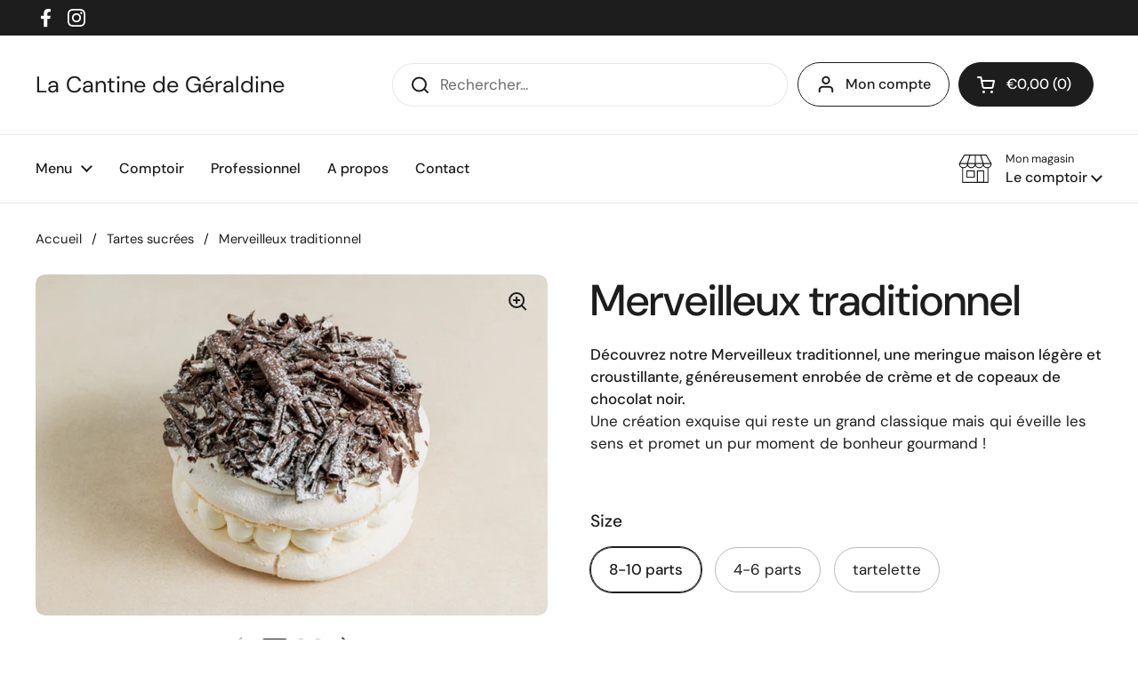

--- FILE ---
content_type: text/html; charset=utf-8
request_url: https://www.lacantinedegeraldine.be/collections/tartes-sucres/products/merveilleux-trad
body_size: 24202
content:
<!doctype html><html class="no-js" lang="fr" dir="ltr">
<head>

	<meta charset="utf-8">
  <meta http-equiv="X-UA-Compatible" content="IE=edge,chrome=1">
  <meta name="viewport" content="width=device-width, initial-scale=1.0, height=device-height, minimum-scale=1.0"><link rel="shortcut icon" href="//www.lacantinedegeraldine.be/cdn/shop/files/Logo_Cantine_Gris_sur_blanc.jpg?crop=center&height=48&v=1728303615&width=48" type="image/png" /><title>Merveilleux traditionnel &ndash; La Cantine de Géraldine </title><meta name="description" content="Découvrez notre Merveilleux traditionnel, une meringue maison légère et croustillante, généreusement enrobée de crème et de copeaux de chocolat noir.Une création exquise qui reste un grand classique mais qui éveille les sens et promet un pur moment de bonheur gourmand !">

<meta property="og:site_name" content="La Cantine de Géraldine ">
<meta property="og:url" content="https://www.lacantinedegeraldine.be/products/merveilleux-trad">
<meta property="og:title" content="Merveilleux traditionnel">
<meta property="og:type" content="product">
<meta property="og:description" content="Découvrez notre Merveilleux traditionnel, une meringue maison légère et croustillante, généreusement enrobée de crème et de copeaux de chocolat noir.Une création exquise qui reste un grand classique mais qui éveille les sens et promet un pur moment de bonheur gourmand !"><meta property="og:image" content="http://www.lacantinedegeraldine.be/cdn/shop/files/LaCantinedeGeraldine_lestudiocaramel_4.jpg?v=1762199256">
  <meta property="og:image:secure_url" content="https://www.lacantinedegeraldine.be/cdn/shop/files/LaCantinedeGeraldine_lestudiocaramel_4.jpg?v=1762199256">
  <meta property="og:image:width" content="4775">
  <meta property="og:image:height" content="3183"><meta property="og:price:amount" content="5,50">
  <meta property="og:price:currency" content="EUR"><meta name="twitter:card" content="summary_large_image">
<meta name="twitter:title" content="Merveilleux traditionnel">
<meta name="twitter:description" content="Découvrez notre Merveilleux traditionnel, une meringue maison légère et croustillante, généreusement enrobée de crème et de copeaux de chocolat noir.Une création exquise qui reste un grand classique mais qui éveille les sens et promet un pur moment de bonheur gourmand !"><script type="application/ld+json">
  [
    {
      "@context": "https://schema.org",
      "@type": "WebSite",
      "name": "La Cantine de Géraldine ",
      "url": "https:\/\/www.lacantinedegeraldine.be"
    },
    {
      "@context": "https://schema.org",
      "@type": "Organization",
      "name": "La Cantine de Géraldine ",
      "url": "https:\/\/www.lacantinedegeraldine.be"
    }
  ]
</script>

<script type="application/ld+json">
{
  "@context": "http://schema.org",
  "@type": "BreadcrumbList",
  "itemListElement": [
    {
      "@type": "ListItem",
      "position": 1,
      "name": "Accueil",
      "item": "https://www.lacantinedegeraldine.be"
    },{
          "@type": "ListItem",
          "position": 2,
          "name": "Tartes sucrées",
          "item": "https://www.lacantinedegeraldine.be/collections/tartes-sucres"
        },{
        "@type": "ListItem",
        "position": 3,
        "name": "Merveilleux traditionnel",
        "item": "https://www.lacantinedegeraldine.be/products/merveilleux-trad"
      }]
}
</script><script type="application/ld+json">{"@context":"http:\/\/schema.org\/","@id":"\/products\/merveilleux-trad#product","@type":"ProductGroup","brand":{"@type":"Brand","name":"La Cantine de Géraldine"},"category":"Tartes","description":"Découvrez notre Merveilleux traditionnel, une meringue maison légère et croustillante, généreusement enrobée de crème et de copeaux de chocolat noir.Une création exquise qui reste un grand classique mais qui éveille les sens et promet un pur moment de bonheur gourmand !\n","hasVariant":[{"@id":"\/products\/merveilleux-trad?variant=31981221314629#variant","@type":"Product","image":"https:\/\/www.lacantinedegeraldine.be\/cdn\/shop\/files\/LaCantinedeGeraldine_lestudiocaramel_4.jpg?v=1762199256\u0026width=1920","name":"Merveilleux traditionnel - 8-10 parts","offers":{"@id":"\/products\/merveilleux-trad?variant=31981221314629#offer","@type":"Offer","availability":"http:\/\/schema.org\/InStock","price":"39.50","priceCurrency":"EUR","url":"https:\/\/www.lacantinedegeraldine.be\/products\/merveilleux-trad?variant=31981221314629"}},{"@id":"\/products\/merveilleux-trad?variant=31981221347397#variant","@type":"Product","image":"https:\/\/www.lacantinedegeraldine.be\/cdn\/shop\/files\/LaCantinedeGeraldine_lestudiocaramel_4.jpg?v=1762199256\u0026width=1920","name":"Merveilleux traditionnel - 4-6 parts","offers":{"@id":"\/products\/merveilleux-trad?variant=31981221347397#offer","@type":"Offer","availability":"http:\/\/schema.org\/InStock","price":"30.00","priceCurrency":"EUR","url":"https:\/\/www.lacantinedegeraldine.be\/products\/merveilleux-trad?variant=31981221347397"}},{"@id":"\/products\/merveilleux-trad?variant=31981221380165#variant","@type":"Product","image":"https:\/\/www.lacantinedegeraldine.be\/cdn\/shop\/files\/LaCantinedeGeraldine_lestudiocaramel_4.jpg?v=1762199256\u0026width=1920","name":"Merveilleux traditionnel - tartelette","offers":{"@id":"\/products\/merveilleux-trad?variant=31981221380165#offer","@type":"Offer","availability":"http:\/\/schema.org\/InStock","price":"5.50","priceCurrency":"EUR","url":"https:\/\/www.lacantinedegeraldine.be\/products\/merveilleux-trad?variant=31981221380165"}}],"name":"Merveilleux traditionnel","productGroupID":"4625771331653","url":"https:\/\/www.lacantinedegeraldine.be\/products\/merveilleux-trad"}</script><link rel="canonical" href="https://www.lacantinedegeraldine.be/products/merveilleux-trad">

  <link rel="preconnect" href="https://cdn.shopify.com"><link rel="preconnect" href="https://fonts.shopifycdn.com" crossorigin><link href="//www.lacantinedegeraldine.be/cdn/shop/t/6/assets/theme.css?v=152998199371749519251727809436" as="style" rel="preload"><link href="//www.lacantinedegeraldine.be/cdn/shop/t/6/assets/section-header.css?v=133762657217502932151727809435" as="style" rel="preload"><link href="//www.lacantinedegeraldine.be/cdn/shop/t/6/assets/section-main-product.css?v=71088343653351660181727809435" as="style" rel="preload"><link rel="preload" as="image" href="//www.lacantinedegeraldine.be/cdn/shop/files/LaCantinedeGeraldine_lestudiocaramel_4.jpg?v=1762199256&width=480" imagesrcset="//www.lacantinedegeraldine.be/cdn/shop/files/LaCantinedeGeraldine_lestudiocaramel_4.jpg?v=1762199256&width=240 240w,//www.lacantinedegeraldine.be/cdn/shop/files/LaCantinedeGeraldine_lestudiocaramel_4.jpg?v=1762199256&width=360 360w,//www.lacantinedegeraldine.be/cdn/shop/files/LaCantinedeGeraldine_lestudiocaramel_4.jpg?v=1762199256&width=420 420w,//www.lacantinedegeraldine.be/cdn/shop/files/LaCantinedeGeraldine_lestudiocaramel_4.jpg?v=1762199256&width=480 480w,//www.lacantinedegeraldine.be/cdn/shop/files/LaCantinedeGeraldine_lestudiocaramel_4.jpg?v=1762199256&width=640 640w,//www.lacantinedegeraldine.be/cdn/shop/files/LaCantinedeGeraldine_lestudiocaramel_4.jpg?v=1762199256&width=840 840w,//www.lacantinedegeraldine.be/cdn/shop/files/LaCantinedeGeraldine_lestudiocaramel_4.jpg?v=1762199256&width=1080 1080w,//www.lacantinedegeraldine.be/cdn/shop/files/LaCantinedeGeraldine_lestudiocaramel_4.jpg?v=1762199256&width=1280 1280w,//www.lacantinedegeraldine.be/cdn/shop/files/LaCantinedeGeraldine_lestudiocaramel_4.jpg?v=1762199256&width=1540 1540w,//www.lacantinedegeraldine.be/cdn/shop/files/LaCantinedeGeraldine_lestudiocaramel_4.jpg?v=1762199256&width=1860 1860w,//www.lacantinedegeraldine.be/cdn/shop/files/LaCantinedeGeraldine_lestudiocaramel_4.jpg?v=1762199256&width=2100 2100w,//www.lacantinedegeraldine.be/cdn/shop/files/LaCantinedeGeraldine_lestudiocaramel_4.jpg?v=1762199256&width=2460 2460w,//www.lacantinedegeraldine.be/cdn/shop/files/LaCantinedeGeraldine_lestudiocaramel_4.jpg?v=1762199256&width=2820 2820w,//www.lacantinedegeraldine.be/cdn/shop/files/LaCantinedeGeraldine_lestudiocaramel_4.jpg?v=1762199256&width=3360 3360w,//www.lacantinedegeraldine.be/cdn/shop/files/LaCantinedeGeraldine_lestudiocaramel_4.jpg?v=1762199256&width=3820 3820w" imagesizes="(max-width: 767px) calc(100vw - 20px), (max-width: 1360px) 50vw, 620px"><link rel="preload" href="//www.lacantinedegeraldine.be/cdn/fonts/dm_sans/dmsans_n5.8a0f1984c77eb7186ceb87c4da2173ff65eb012e.woff2" as="font" type="font/woff2" crossorigin><link rel="preload" href="//www.lacantinedegeraldine.be/cdn/fonts/dm_sans/dmsans_n4.ec80bd4dd7e1a334c969c265873491ae56018d72.woff2" as="font" type="font/woff2" crossorigin><style type="text/css">
@font-face {
  font-family: "DM Sans";
  font-weight: 500;
  font-style: normal;
  font-display: swap;
  src: url("//www.lacantinedegeraldine.be/cdn/fonts/dm_sans/dmsans_n5.8a0f1984c77eb7186ceb87c4da2173ff65eb012e.woff2") format("woff2"),
       url("//www.lacantinedegeraldine.be/cdn/fonts/dm_sans/dmsans_n5.9ad2e755a89e15b3d6c53259daad5fc9609888e6.woff") format("woff");
}
@font-face {
  font-family: "DM Sans";
  font-weight: 400;
  font-style: normal;
  font-display: swap;
  src: url("//www.lacantinedegeraldine.be/cdn/fonts/dm_sans/dmsans_n4.ec80bd4dd7e1a334c969c265873491ae56018d72.woff2") format("woff2"),
       url("//www.lacantinedegeraldine.be/cdn/fonts/dm_sans/dmsans_n4.87bdd914d8a61247b911147ae68e754d695c58a6.woff") format("woff");
}
@font-face {
  font-family: "DM Sans";
  font-weight: 500;
  font-style: normal;
  font-display: swap;
  src: url("//www.lacantinedegeraldine.be/cdn/fonts/dm_sans/dmsans_n5.8a0f1984c77eb7186ceb87c4da2173ff65eb012e.woff2") format("woff2"),
       url("//www.lacantinedegeraldine.be/cdn/fonts/dm_sans/dmsans_n5.9ad2e755a89e15b3d6c53259daad5fc9609888e6.woff") format("woff");
}
@font-face {
  font-family: "DM Sans";
  font-weight: 400;
  font-style: italic;
  font-display: swap;
  src: url("//www.lacantinedegeraldine.be/cdn/fonts/dm_sans/dmsans_i4.b8fe05e69ee95d5a53155c346957d8cbf5081c1a.woff2") format("woff2"),
       url("//www.lacantinedegeraldine.be/cdn/fonts/dm_sans/dmsans_i4.403fe28ee2ea63e142575c0aa47684d65f8c23a0.woff") format("woff");
}




</style>
<style type="text/css">

  :root {

    /* Direction */
    --direction: ltr;

    /* Font variables */

    --font-stack-headings: "DM Sans", sans-serif;
    --font-weight-headings: 500;
    --font-style-headings: normal;

    --font-stack-body: "DM Sans", sans-serif;
    --font-weight-body: 400;--font-weight-body-bold: 500;--font-style-body: normal;--font-weight-buttons: var(--font-weight-body-bold);--font-weight-menu: var(--font-weight-body-bold);--base-headings-size: 70;
    --base-headings-line: 1.2;
    --base-body-size: 17;
    --base-body-line: 1.5;

    --base-menu-size: 16;

    /* Color variables */

    --color-background-header: #ffffff;
    --color-secondary-background-header: rgba(29, 29, 29, 0.08);
    --color-opacity-background-header: rgba(255, 255, 255, 0);
    --color-text-header: #1d1d1d;
    --color-foreground-header: #fff;
    --color-accent-header: #000000;
    --color-foreground-accent-header: #fff;
    --color-borders-header: rgba(29, 29, 29, 0.1);

    --color-background-main: #ffffff;
    --color-secondary-background-main: rgba(29, 29, 29, 0.08);
    --color-third-background-main: rgba(29, 29, 29, 0.04);
    --color-fourth-background-main: rgba(29, 29, 29, 0.02);
    --color-opacity-background-main: rgba(255, 255, 255, 0);
    --color-text-main: #1d1d1d;
    --color-foreground-main: #fff;
    --color-secondary-text-main: rgba(29, 29, 29, 0.62);
    --color-accent-main: #000000;
    --color-foreground-accent-main: #fff;
    --color-borders-main: rgba(29, 29, 29, 0.15);

    --color-background-cards: #ffffff;
    --color-gradient-cards: ;
    --color-text-cards: #1d1d1d;
    --color-foreground-cards: #fff;
    --color-secondary-text-cards: rgba(29, 29, 29, 0.6);
    --color-accent-cards: #000000;
    --color-foreground-accent-cards: #fff;
    --color-borders-cards: #e1e1e1;

    --color-background-footer: #ffffff;
    --color-text-footer: #000000;
    --color-accent-footer: #298556;
    --color-borders-footer: rgba(0, 0, 0, 0.15);

    --color-borders-forms-primary: rgba(29, 29, 29, 0.3);
    --color-borders-forms-secondary: rgba(29, 29, 29, 0.6);

    /* Borders */

    --border-width-cards: 1px;
    --border-radius-cards: 10px;
    --border-width-buttons: 1px;
    --border-radius-buttons: 30px;
    --border-width-forms: 1px;
    --border-radius-forms: 5px;

    /* Shadows */
    --shadow-x-cards: 0px;
    --shadow-y-cards: 0px;
    --shadow-blur-cards: 0px;
    --color-shadow-cards: rgba(0,0,0,0);
    --shadow-x-buttons: 0px;
    --shadow-y-buttons: 0px;
    --shadow-blur-buttons: 0px;
    --color-shadow-buttons: rgba(0,0,0,0);

    /* Layout */

    --grid-gap-original-base: 26px;
    --container-vertical-space-base: 100px;
    --image-fit-padding: 10%;

  }

  .facets__summary, #main select, .sidebar select, .modal-content select {
    background-image: url('data:image/svg+xml;utf8,<svg width="13" height="8" fill="none" xmlns="http://www.w3.org/2000/svg"><path d="M1.414.086 7.9 6.57 6.485 7.985 0 1.5 1.414.086Z" fill="%231d1d1d"/><path d="M12.985 1.515 6.5 8 5.085 6.586 11.571.101l1.414 1.414Z" fill="%231d1d1d"/></svg>');
  }

  .card .star-rating__stars {
    background-image: url('data:image/svg+xml;utf8,<svg width="20" height="13" viewBox="0 0 14 13" fill="none" xmlns="http://www.w3.org/2000/svg"><path d="m7 0 1.572 4.837h5.085l-4.114 2.99 1.572 4.836L7 9.673l-4.114 2.99 1.571-4.837-4.114-2.99h5.085L7 0Z" stroke="%231d1d1d" stroke-width="1"/></svg>');
  }
  .card .star-rating__stars-active {
    background-image: url('data:image/svg+xml;utf8,<svg width="20" height="13" viewBox="0 0 14 13" fill="none" xmlns="http://www.w3.org/2000/svg"><path d="m7 0 1.572 4.837h5.085l-4.114 2.99 1.572 4.836L7 9.673l-4.114 2.99 1.571-4.837-4.114-2.99h5.085L7 0Z" fill="%231d1d1d" stroke-width="0"/></svg>');
  }

  .star-rating__stars {
    background-image: url('data:image/svg+xml;utf8,<svg width="20" height="13" viewBox="0 0 14 13" fill="none" xmlns="http://www.w3.org/2000/svg"><path d="m7 0 1.572 4.837h5.085l-4.114 2.99 1.572 4.836L7 9.673l-4.114 2.99 1.571-4.837-4.114-2.99h5.085L7 0Z" stroke="%231d1d1d" stroke-width="1"/></svg>');
  }
  .star-rating__stars-active {
    background-image: url('data:image/svg+xml;utf8,<svg width="20" height="13" viewBox="0 0 14 13" fill="none" xmlns="http://www.w3.org/2000/svg"><path d="m7 0 1.572 4.837h5.085l-4.114 2.99 1.572 4.836L7 9.673l-4.114 2.99 1.571-4.837-4.114-2.99h5.085L7 0Z" fill="%231d1d1d" stroke-width="0"/></svg>');
  }

  .product-item {}</style>

<style id="root-height">
  :root {
    --window-height: 100vh;
  }
</style><link href="//www.lacantinedegeraldine.be/cdn/shop/t/6/assets/theme.css?v=152998199371749519251727809436" rel="stylesheet" type="text/css" media="all" />

	<script>window.performance && window.performance.mark && window.performance.mark('shopify.content_for_header.start');</script><meta name="google-site-verification" content="kOGU440vY-dMysfg055EQYPhVG2i5Y-ZtO_Ajav1ch8">
<meta id="shopify-digital-wallet" name="shopify-digital-wallet" content="/6040092741/digital_wallets/dialog">
<meta name="shopify-checkout-api-token" content="f630af40df8cc3e7503d95b6ebab93f4">
<link rel="alternate" type="application/json+oembed" href="https://www.lacantinedegeraldine.be/products/merveilleux-trad.oembed">
<script async="async" src="/checkouts/internal/preloads.js?locale=fr-BE"></script>
<script id="apple-pay-shop-capabilities" type="application/json">{"shopId":6040092741,"countryCode":"BE","currencyCode":"EUR","merchantCapabilities":["supports3DS"],"merchantId":"gid:\/\/shopify\/Shop\/6040092741","merchantName":"La Cantine de Géraldine ","requiredBillingContactFields":["postalAddress","email","phone"],"requiredShippingContactFields":["postalAddress","email","phone"],"shippingType":"shipping","supportedNetworks":["visa","maestro","masterCard"],"total":{"type":"pending","label":"La Cantine de Géraldine ","amount":"1.00"},"shopifyPaymentsEnabled":true,"supportsSubscriptions":true}</script>
<script id="shopify-features" type="application/json">{"accessToken":"f630af40df8cc3e7503d95b6ebab93f4","betas":["rich-media-storefront-analytics"],"domain":"www.lacantinedegeraldine.be","predictiveSearch":true,"shopId":6040092741,"locale":"fr"}</script>
<script>var Shopify = Shopify || {};
Shopify.shop = "la-cantine-de-geraldine.myshopify.com";
Shopify.locale = "fr";
Shopify.currency = {"active":"EUR","rate":"1.0"};
Shopify.country = "BE";
Shopify.theme = {"name":"Local","id":172819153226,"schema_name":"Local","schema_version":"2.4.2","theme_store_id":1651,"role":"main"};
Shopify.theme.handle = "null";
Shopify.theme.style = {"id":null,"handle":null};
Shopify.cdnHost = "www.lacantinedegeraldine.be/cdn";
Shopify.routes = Shopify.routes || {};
Shopify.routes.root = "/";</script>
<script type="module">!function(o){(o.Shopify=o.Shopify||{}).modules=!0}(window);</script>
<script>!function(o){function n(){var o=[];function n(){o.push(Array.prototype.slice.apply(arguments))}return n.q=o,n}var t=o.Shopify=o.Shopify||{};t.loadFeatures=n(),t.autoloadFeatures=n()}(window);</script>
<script id="shop-js-analytics" type="application/json">{"pageType":"product"}</script>
<script defer="defer" async type="module" src="//www.lacantinedegeraldine.be/cdn/shopifycloud/shop-js/modules/v2/client.init-shop-cart-sync_XvpUV7qp.fr.esm.js"></script>
<script defer="defer" async type="module" src="//www.lacantinedegeraldine.be/cdn/shopifycloud/shop-js/modules/v2/chunk.common_C2xzKNNs.esm.js"></script>
<script type="module">
  await import("//www.lacantinedegeraldine.be/cdn/shopifycloud/shop-js/modules/v2/client.init-shop-cart-sync_XvpUV7qp.fr.esm.js");
await import("//www.lacantinedegeraldine.be/cdn/shopifycloud/shop-js/modules/v2/chunk.common_C2xzKNNs.esm.js");

  window.Shopify.SignInWithShop?.initShopCartSync?.({"fedCMEnabled":true,"windoidEnabled":true});

</script>
<script id="__st">var __st={"a":6040092741,"offset":3600,"reqid":"ced80495-7f20-4540-9476-dcf29ca7c8e2-1768645418","pageurl":"www.lacantinedegeraldine.be\/collections\/tartes-sucres\/products\/merveilleux-trad","u":"8a86e184e96e","p":"product","rtyp":"product","rid":4625771331653};</script>
<script>window.ShopifyPaypalV4VisibilityTracking = true;</script>
<script id="captcha-bootstrap">!function(){'use strict';const t='contact',e='account',n='new_comment',o=[[t,t],['blogs',n],['comments',n],[t,'customer']],c=[[e,'customer_login'],[e,'guest_login'],[e,'recover_customer_password'],[e,'create_customer']],r=t=>t.map((([t,e])=>`form[action*='/${t}']:not([data-nocaptcha='true']) input[name='form_type'][value='${e}']`)).join(','),a=t=>()=>t?[...document.querySelectorAll(t)].map((t=>t.form)):[];function s(){const t=[...o],e=r(t);return a(e)}const i='password',u='form_key',d=['recaptcha-v3-token','g-recaptcha-response','h-captcha-response',i],f=()=>{try{return window.sessionStorage}catch{return}},m='__shopify_v',_=t=>t.elements[u];function p(t,e,n=!1){try{const o=window.sessionStorage,c=JSON.parse(o.getItem(e)),{data:r}=function(t){const{data:e,action:n}=t;return t[m]||n?{data:e,action:n}:{data:t,action:n}}(c);for(const[e,n]of Object.entries(r))t.elements[e]&&(t.elements[e].value=n);n&&o.removeItem(e)}catch(o){console.error('form repopulation failed',{error:o})}}const l='form_type',E='cptcha';function T(t){t.dataset[E]=!0}const w=window,h=w.document,L='Shopify',v='ce_forms',y='captcha';let A=!1;((t,e)=>{const n=(g='f06e6c50-85a8-45c8-87d0-21a2b65856fe',I='https://cdn.shopify.com/shopifycloud/storefront-forms-hcaptcha/ce_storefront_forms_captcha_hcaptcha.v1.5.2.iife.js',D={infoText:'Protégé par hCaptcha',privacyText:'Confidentialité',termsText:'Conditions'},(t,e,n)=>{const o=w[L][v],c=o.bindForm;if(c)return c(t,g,e,D).then(n);var r;o.q.push([[t,g,e,D],n]),r=I,A||(h.body.append(Object.assign(h.createElement('script'),{id:'captcha-provider',async:!0,src:r})),A=!0)});var g,I,D;w[L]=w[L]||{},w[L][v]=w[L][v]||{},w[L][v].q=[],w[L][y]=w[L][y]||{},w[L][y].protect=function(t,e){n(t,void 0,e),T(t)},Object.freeze(w[L][y]),function(t,e,n,w,h,L){const[v,y,A,g]=function(t,e,n){const i=e?o:[],u=t?c:[],d=[...i,...u],f=r(d),m=r(i),_=r(d.filter((([t,e])=>n.includes(e))));return[a(f),a(m),a(_),s()]}(w,h,L),I=t=>{const e=t.target;return e instanceof HTMLFormElement?e:e&&e.form},D=t=>v().includes(t);t.addEventListener('submit',(t=>{const e=I(t);if(!e)return;const n=D(e)&&!e.dataset.hcaptchaBound&&!e.dataset.recaptchaBound,o=_(e),c=g().includes(e)&&(!o||!o.value);(n||c)&&t.preventDefault(),c&&!n&&(function(t){try{if(!f())return;!function(t){const e=f();if(!e)return;const n=_(t);if(!n)return;const o=n.value;o&&e.removeItem(o)}(t);const e=Array.from(Array(32),(()=>Math.random().toString(36)[2])).join('');!function(t,e){_(t)||t.append(Object.assign(document.createElement('input'),{type:'hidden',name:u})),t.elements[u].value=e}(t,e),function(t,e){const n=f();if(!n)return;const o=[...t.querySelectorAll(`input[type='${i}']`)].map((({name:t})=>t)),c=[...d,...o],r={};for(const[a,s]of new FormData(t).entries())c.includes(a)||(r[a]=s);n.setItem(e,JSON.stringify({[m]:1,action:t.action,data:r}))}(t,e)}catch(e){console.error('failed to persist form',e)}}(e),e.submit())}));const S=(t,e)=>{t&&!t.dataset[E]&&(n(t,e.some((e=>e===t))),T(t))};for(const o of['focusin','change'])t.addEventListener(o,(t=>{const e=I(t);D(e)&&S(e,y())}));const B=e.get('form_key'),M=e.get(l),P=B&&M;t.addEventListener('DOMContentLoaded',(()=>{const t=y();if(P)for(const e of t)e.elements[l].value===M&&p(e,B);[...new Set([...A(),...v().filter((t=>'true'===t.dataset.shopifyCaptcha))])].forEach((e=>S(e,t)))}))}(h,new URLSearchParams(w.location.search),n,t,e,['guest_login'])})(!0,!0)}();</script>
<script integrity="sha256-4kQ18oKyAcykRKYeNunJcIwy7WH5gtpwJnB7kiuLZ1E=" data-source-attribution="shopify.loadfeatures" defer="defer" src="//www.lacantinedegeraldine.be/cdn/shopifycloud/storefront/assets/storefront/load_feature-a0a9edcb.js" crossorigin="anonymous"></script>
<script data-source-attribution="shopify.dynamic_checkout.dynamic.init">var Shopify=Shopify||{};Shopify.PaymentButton=Shopify.PaymentButton||{isStorefrontPortableWallets:!0,init:function(){window.Shopify.PaymentButton.init=function(){};var t=document.createElement("script");t.src="https://www.lacantinedegeraldine.be/cdn/shopifycloud/portable-wallets/latest/portable-wallets.fr.js",t.type="module",document.head.appendChild(t)}};
</script>
<script data-source-attribution="shopify.dynamic_checkout.buyer_consent">
  function portableWalletsHideBuyerConsent(e){var t=document.getElementById("shopify-buyer-consent"),n=document.getElementById("shopify-subscription-policy-button");t&&n&&(t.classList.add("hidden"),t.setAttribute("aria-hidden","true"),n.removeEventListener("click",e))}function portableWalletsShowBuyerConsent(e){var t=document.getElementById("shopify-buyer-consent"),n=document.getElementById("shopify-subscription-policy-button");t&&n&&(t.classList.remove("hidden"),t.removeAttribute("aria-hidden"),n.addEventListener("click",e))}window.Shopify?.PaymentButton&&(window.Shopify.PaymentButton.hideBuyerConsent=portableWalletsHideBuyerConsent,window.Shopify.PaymentButton.showBuyerConsent=portableWalletsShowBuyerConsent);
</script>
<script data-source-attribution="shopify.dynamic_checkout.cart.bootstrap">document.addEventListener("DOMContentLoaded",(function(){function t(){return document.querySelector("shopify-accelerated-checkout-cart, shopify-accelerated-checkout")}if(t())Shopify.PaymentButton.init();else{new MutationObserver((function(e,n){t()&&(Shopify.PaymentButton.init(),n.disconnect())})).observe(document.body,{childList:!0,subtree:!0})}}));
</script>
<script id='scb4127' type='text/javascript' async='' src='https://www.lacantinedegeraldine.be/cdn/shopifycloud/privacy-banner/storefront-banner.js'></script><link id="shopify-accelerated-checkout-styles" rel="stylesheet" media="screen" href="https://www.lacantinedegeraldine.be/cdn/shopifycloud/portable-wallets/latest/accelerated-checkout-backwards-compat.css" crossorigin="anonymous">
<style id="shopify-accelerated-checkout-cart">
        #shopify-buyer-consent {
  margin-top: 1em;
  display: inline-block;
  width: 100%;
}

#shopify-buyer-consent.hidden {
  display: none;
}

#shopify-subscription-policy-button {
  background: none;
  border: none;
  padding: 0;
  text-decoration: underline;
  font-size: inherit;
  cursor: pointer;
}

#shopify-subscription-policy-button::before {
  box-shadow: none;
}

      </style>

<script>window.performance && window.performance.mark && window.performance.mark('shopify.content_for_header.end');</script>

  <script>
    const rbi = [];
    const ribSetSize = (img) => {
      if ( img.offsetWidth / img.dataset.ratio < img.offsetHeight ) {
        img.setAttribute('sizes', `${Math.ceil(img.offsetHeight * img.dataset.ratio)}px`);
      } else {
        img.setAttribute('sizes', `${Math.ceil(img.offsetWidth)}px`);
      }
    }
    const debounce = (fn, wait) => {
      let t;
      return (...args) => {
        clearTimeout(t);
        t = setTimeout(() => fn.apply(this, args), wait);
      };
    }
    window.KEYCODES = {
      TAB: 9,
      ESC: 27,
      DOWN: 40,
      RIGHT: 39,
      UP: 38,
      LEFT: 37,
      RETURN: 13
    };
    window.addEventListener('resize', debounce(()=>{
      for ( let img of rbi ) {
        ribSetSize(img);
      }
    }, 250));
  </script><noscript>
    <link rel="stylesheet" href="//www.lacantinedegeraldine.be/cdn/shop/t/6/assets/theme-noscript.css?v=132093495609751779091727809436">
  </noscript>

<script src="https://cdn.shopify.com/extensions/019b972e-1a02-76ca-b528-baf6366be1f4/order-delivery-date-time-72/assets/slots-script-tag.js" type="text/javascript" defer="defer"></script>
<link href="https://monorail-edge.shopifysvc.com" rel="dns-prefetch">
<script>(function(){if ("sendBeacon" in navigator && "performance" in window) {try {var session_token_from_headers = performance.getEntriesByType('navigation')[0].serverTiming.find(x => x.name == '_s').description;} catch {var session_token_from_headers = undefined;}var session_cookie_matches = document.cookie.match(/_shopify_s=([^;]*)/);var session_token_from_cookie = session_cookie_matches && session_cookie_matches.length === 2 ? session_cookie_matches[1] : "";var session_token = session_token_from_headers || session_token_from_cookie || "";function handle_abandonment_event(e) {var entries = performance.getEntries().filter(function(entry) {return /monorail-edge.shopifysvc.com/.test(entry.name);});if (!window.abandonment_tracked && entries.length === 0) {window.abandonment_tracked = true;var currentMs = Date.now();var navigation_start = performance.timing.navigationStart;var payload = {shop_id: 6040092741,url: window.location.href,navigation_start,duration: currentMs - navigation_start,session_token,page_type: "product"};window.navigator.sendBeacon("https://monorail-edge.shopifysvc.com/v1/produce", JSON.stringify({schema_id: "online_store_buyer_site_abandonment/1.1",payload: payload,metadata: {event_created_at_ms: currentMs,event_sent_at_ms: currentMs}}));}}window.addEventListener('pagehide', handle_abandonment_event);}}());</script>
<script id="web-pixels-manager-setup">(function e(e,d,r,n,o){if(void 0===o&&(o={}),!Boolean(null===(a=null===(i=window.Shopify)||void 0===i?void 0:i.analytics)||void 0===a?void 0:a.replayQueue)){var i,a;window.Shopify=window.Shopify||{};var t=window.Shopify;t.analytics=t.analytics||{};var s=t.analytics;s.replayQueue=[],s.publish=function(e,d,r){return s.replayQueue.push([e,d,r]),!0};try{self.performance.mark("wpm:start")}catch(e){}var l=function(){var e={modern:/Edge?\/(1{2}[4-9]|1[2-9]\d|[2-9]\d{2}|\d{4,})\.\d+(\.\d+|)|Firefox\/(1{2}[4-9]|1[2-9]\d|[2-9]\d{2}|\d{4,})\.\d+(\.\d+|)|Chrom(ium|e)\/(9{2}|\d{3,})\.\d+(\.\d+|)|(Maci|X1{2}).+ Version\/(15\.\d+|(1[6-9]|[2-9]\d|\d{3,})\.\d+)([,.]\d+|)( \(\w+\)|)( Mobile\/\w+|) Safari\/|Chrome.+OPR\/(9{2}|\d{3,})\.\d+\.\d+|(CPU[ +]OS|iPhone[ +]OS|CPU[ +]iPhone|CPU IPhone OS|CPU iPad OS)[ +]+(15[._]\d+|(1[6-9]|[2-9]\d|\d{3,})[._]\d+)([._]\d+|)|Android:?[ /-](13[3-9]|1[4-9]\d|[2-9]\d{2}|\d{4,})(\.\d+|)(\.\d+|)|Android.+Firefox\/(13[5-9]|1[4-9]\d|[2-9]\d{2}|\d{4,})\.\d+(\.\d+|)|Android.+Chrom(ium|e)\/(13[3-9]|1[4-9]\d|[2-9]\d{2}|\d{4,})\.\d+(\.\d+|)|SamsungBrowser\/([2-9]\d|\d{3,})\.\d+/,legacy:/Edge?\/(1[6-9]|[2-9]\d|\d{3,})\.\d+(\.\d+|)|Firefox\/(5[4-9]|[6-9]\d|\d{3,})\.\d+(\.\d+|)|Chrom(ium|e)\/(5[1-9]|[6-9]\d|\d{3,})\.\d+(\.\d+|)([\d.]+$|.*Safari\/(?![\d.]+ Edge\/[\d.]+$))|(Maci|X1{2}).+ Version\/(10\.\d+|(1[1-9]|[2-9]\d|\d{3,})\.\d+)([,.]\d+|)( \(\w+\)|)( Mobile\/\w+|) Safari\/|Chrome.+OPR\/(3[89]|[4-9]\d|\d{3,})\.\d+\.\d+|(CPU[ +]OS|iPhone[ +]OS|CPU[ +]iPhone|CPU IPhone OS|CPU iPad OS)[ +]+(10[._]\d+|(1[1-9]|[2-9]\d|\d{3,})[._]\d+)([._]\d+|)|Android:?[ /-](13[3-9]|1[4-9]\d|[2-9]\d{2}|\d{4,})(\.\d+|)(\.\d+|)|Mobile Safari.+OPR\/([89]\d|\d{3,})\.\d+\.\d+|Android.+Firefox\/(13[5-9]|1[4-9]\d|[2-9]\d{2}|\d{4,})\.\d+(\.\d+|)|Android.+Chrom(ium|e)\/(13[3-9]|1[4-9]\d|[2-9]\d{2}|\d{4,})\.\d+(\.\d+|)|Android.+(UC? ?Browser|UCWEB|U3)[ /]?(15\.([5-9]|\d{2,})|(1[6-9]|[2-9]\d|\d{3,})\.\d+)\.\d+|SamsungBrowser\/(5\.\d+|([6-9]|\d{2,})\.\d+)|Android.+MQ{2}Browser\/(14(\.(9|\d{2,})|)|(1[5-9]|[2-9]\d|\d{3,})(\.\d+|))(\.\d+|)|K[Aa][Ii]OS\/(3\.\d+|([4-9]|\d{2,})\.\d+)(\.\d+|)/},d=e.modern,r=e.legacy,n=navigator.userAgent;return n.match(d)?"modern":n.match(r)?"legacy":"unknown"}(),u="modern"===l?"modern":"legacy",c=(null!=n?n:{modern:"",legacy:""})[u],f=function(e){return[e.baseUrl,"/wpm","/b",e.hashVersion,"modern"===e.buildTarget?"m":"l",".js"].join("")}({baseUrl:d,hashVersion:r,buildTarget:u}),m=function(e){var d=e.version,r=e.bundleTarget,n=e.surface,o=e.pageUrl,i=e.monorailEndpoint;return{emit:function(e){var a=e.status,t=e.errorMsg,s=(new Date).getTime(),l=JSON.stringify({metadata:{event_sent_at_ms:s},events:[{schema_id:"web_pixels_manager_load/3.1",payload:{version:d,bundle_target:r,page_url:o,status:a,surface:n,error_msg:t},metadata:{event_created_at_ms:s}}]});if(!i)return console&&console.warn&&console.warn("[Web Pixels Manager] No Monorail endpoint provided, skipping logging."),!1;try{return self.navigator.sendBeacon.bind(self.navigator)(i,l)}catch(e){}var u=new XMLHttpRequest;try{return u.open("POST",i,!0),u.setRequestHeader("Content-Type","text/plain"),u.send(l),!0}catch(e){return console&&console.warn&&console.warn("[Web Pixels Manager] Got an unhandled error while logging to Monorail."),!1}}}}({version:r,bundleTarget:l,surface:e.surface,pageUrl:self.location.href,monorailEndpoint:e.monorailEndpoint});try{o.browserTarget=l,function(e){var d=e.src,r=e.async,n=void 0===r||r,o=e.onload,i=e.onerror,a=e.sri,t=e.scriptDataAttributes,s=void 0===t?{}:t,l=document.createElement("script"),u=document.querySelector("head"),c=document.querySelector("body");if(l.async=n,l.src=d,a&&(l.integrity=a,l.crossOrigin="anonymous"),s)for(var f in s)if(Object.prototype.hasOwnProperty.call(s,f))try{l.dataset[f]=s[f]}catch(e){}if(o&&l.addEventListener("load",o),i&&l.addEventListener("error",i),u)u.appendChild(l);else{if(!c)throw new Error("Did not find a head or body element to append the script");c.appendChild(l)}}({src:f,async:!0,onload:function(){if(!function(){var e,d;return Boolean(null===(d=null===(e=window.Shopify)||void 0===e?void 0:e.analytics)||void 0===d?void 0:d.initialized)}()){var d=window.webPixelsManager.init(e)||void 0;if(d){var r=window.Shopify.analytics;r.replayQueue.forEach((function(e){var r=e[0],n=e[1],o=e[2];d.publishCustomEvent(r,n,o)})),r.replayQueue=[],r.publish=d.publishCustomEvent,r.visitor=d.visitor,r.initialized=!0}}},onerror:function(){return m.emit({status:"failed",errorMsg:"".concat(f," has failed to load")})},sri:function(e){var d=/^sha384-[A-Za-z0-9+/=]+$/;return"string"==typeof e&&d.test(e)}(c)?c:"",scriptDataAttributes:o}),m.emit({status:"loading"})}catch(e){m.emit({status:"failed",errorMsg:(null==e?void 0:e.message)||"Unknown error"})}}})({shopId: 6040092741,storefrontBaseUrl: "https://www.lacantinedegeraldine.be",extensionsBaseUrl: "https://extensions.shopifycdn.com/cdn/shopifycloud/web-pixels-manager",monorailEndpoint: "https://monorail-edge.shopifysvc.com/unstable/produce_batch",surface: "storefront-renderer",enabledBetaFlags: ["2dca8a86"],webPixelsConfigList: [{"id":"3385229642","configuration":"{\"subdomain\": \"la-cantine-de-geraldine\"}","eventPayloadVersion":"v1","runtimeContext":"STRICT","scriptVersion":"69e1bed23f1568abe06fb9d113379033","type":"APP","apiClientId":1615517,"privacyPurposes":["ANALYTICS","MARKETING","SALE_OF_DATA"],"dataSharingAdjustments":{"protectedCustomerApprovalScopes":["read_customer_address","read_customer_email","read_customer_name","read_customer_personal_data","read_customer_phone"]}},{"id":"1210483018","configuration":"{\"config\":\"{\\\"pixel_id\\\":\\\"AW-11504028603\\\",\\\"target_country\\\":\\\"BE\\\",\\\"gtag_events\\\":[{\\\"type\\\":\\\"search\\\",\\\"action_label\\\":\\\"AW-11504028603\\\/89QQCPmggfkZELuXxu0q\\\"},{\\\"type\\\":\\\"begin_checkout\\\",\\\"action_label\\\":\\\"AW-11504028603\\\/pE1BCP-ggfkZELuXxu0q\\\"},{\\\"type\\\":\\\"view_item\\\",\\\"action_label\\\":[\\\"AW-11504028603\\\/EQEDCPaggfkZELuXxu0q\\\",\\\"MC-NTMSSW66QQ\\\"]},{\\\"type\\\":\\\"purchase\\\",\\\"action_label\\\":[\\\"AW-11504028603\\\/P69iCPCggfkZELuXxu0q\\\",\\\"MC-NTMSSW66QQ\\\"]},{\\\"type\\\":\\\"page_view\\\",\\\"action_label\\\":[\\\"AW-11504028603\\\/DkEMCPOggfkZELuXxu0q\\\",\\\"MC-NTMSSW66QQ\\\"]},{\\\"type\\\":\\\"add_payment_info\\\",\\\"action_label\\\":\\\"AW-11504028603\\\/uwMtCIKhgfkZELuXxu0q\\\"},{\\\"type\\\":\\\"add_to_cart\\\",\\\"action_label\\\":\\\"AW-11504028603\\\/6Vs4CPyggfkZELuXxu0q\\\"}],\\\"enable_monitoring_mode\\\":false}\"}","eventPayloadVersion":"v1","runtimeContext":"OPEN","scriptVersion":"b2a88bafab3e21179ed38636efcd8a93","type":"APP","apiClientId":1780363,"privacyPurposes":[],"dataSharingAdjustments":{"protectedCustomerApprovalScopes":["read_customer_address","read_customer_email","read_customer_name","read_customer_personal_data","read_customer_phone"]}},{"id":"327811402","configuration":"{\"pixel_id\":\"426129471876930\",\"pixel_type\":\"facebook_pixel\",\"metaapp_system_user_token\":\"-\"}","eventPayloadVersion":"v1","runtimeContext":"OPEN","scriptVersion":"ca16bc87fe92b6042fbaa3acc2fbdaa6","type":"APP","apiClientId":2329312,"privacyPurposes":["ANALYTICS","MARKETING","SALE_OF_DATA"],"dataSharingAdjustments":{"protectedCustomerApprovalScopes":["read_customer_address","read_customer_email","read_customer_name","read_customer_personal_data","read_customer_phone"]}},{"id":"shopify-app-pixel","configuration":"{}","eventPayloadVersion":"v1","runtimeContext":"STRICT","scriptVersion":"0450","apiClientId":"shopify-pixel","type":"APP","privacyPurposes":["ANALYTICS","MARKETING"]},{"id":"shopify-custom-pixel","eventPayloadVersion":"v1","runtimeContext":"LAX","scriptVersion":"0450","apiClientId":"shopify-pixel","type":"CUSTOM","privacyPurposes":["ANALYTICS","MARKETING"]}],isMerchantRequest: false,initData: {"shop":{"name":"La Cantine de Géraldine ","paymentSettings":{"currencyCode":"EUR"},"myshopifyDomain":"la-cantine-de-geraldine.myshopify.com","countryCode":"BE","storefrontUrl":"https:\/\/www.lacantinedegeraldine.be"},"customer":null,"cart":null,"checkout":null,"productVariants":[{"price":{"amount":39.5,"currencyCode":"EUR"},"product":{"title":"Merveilleux traditionnel","vendor":"La Cantine de Géraldine","id":"4625771331653","untranslatedTitle":"Merveilleux traditionnel","url":"\/products\/merveilleux-trad","type":"Tartes"},"id":"31981221314629","image":{"src":"\/\/www.lacantinedegeraldine.be\/cdn\/shop\/files\/LaCantinedeGeraldine_lestudiocaramel_4.jpg?v=1762199256"},"sku":null,"title":"8-10 parts","untranslatedTitle":"8-10 parts"},{"price":{"amount":30.0,"currencyCode":"EUR"},"product":{"title":"Merveilleux traditionnel","vendor":"La Cantine de Géraldine","id":"4625771331653","untranslatedTitle":"Merveilleux traditionnel","url":"\/products\/merveilleux-trad","type":"Tartes"},"id":"31981221347397","image":{"src":"\/\/www.lacantinedegeraldine.be\/cdn\/shop\/files\/LaCantinedeGeraldine_lestudiocaramel_4.jpg?v=1762199256"},"sku":null,"title":"4-6 parts","untranslatedTitle":"4-6 parts"},{"price":{"amount":5.5,"currencyCode":"EUR"},"product":{"title":"Merveilleux traditionnel","vendor":"La Cantine de Géraldine","id":"4625771331653","untranslatedTitle":"Merveilleux traditionnel","url":"\/products\/merveilleux-trad","type":"Tartes"},"id":"31981221380165","image":{"src":"\/\/www.lacantinedegeraldine.be\/cdn\/shop\/files\/LaCantinedeGeraldine_lestudiocaramel_4.jpg?v=1762199256"},"sku":null,"title":"tartelette","untranslatedTitle":"tartelette"}],"purchasingCompany":null},},"https://www.lacantinedegeraldine.be/cdn","fcfee988w5aeb613cpc8e4bc33m6693e112",{"modern":"","legacy":""},{"shopId":"6040092741","storefrontBaseUrl":"https:\/\/www.lacantinedegeraldine.be","extensionBaseUrl":"https:\/\/extensions.shopifycdn.com\/cdn\/shopifycloud\/web-pixels-manager","surface":"storefront-renderer","enabledBetaFlags":"[\"2dca8a86\"]","isMerchantRequest":"false","hashVersion":"fcfee988w5aeb613cpc8e4bc33m6693e112","publish":"custom","events":"[[\"page_viewed\",{}],[\"product_viewed\",{\"productVariant\":{\"price\":{\"amount\":39.5,\"currencyCode\":\"EUR\"},\"product\":{\"title\":\"Merveilleux traditionnel\",\"vendor\":\"La Cantine de Géraldine\",\"id\":\"4625771331653\",\"untranslatedTitle\":\"Merveilleux traditionnel\",\"url\":\"\/products\/merveilleux-trad\",\"type\":\"Tartes\"},\"id\":\"31981221314629\",\"image\":{\"src\":\"\/\/www.lacantinedegeraldine.be\/cdn\/shop\/files\/LaCantinedeGeraldine_lestudiocaramel_4.jpg?v=1762199256\"},\"sku\":null,\"title\":\"8-10 parts\",\"untranslatedTitle\":\"8-10 parts\"}}]]"});</script><script>
  window.ShopifyAnalytics = window.ShopifyAnalytics || {};
  window.ShopifyAnalytics.meta = window.ShopifyAnalytics.meta || {};
  window.ShopifyAnalytics.meta.currency = 'EUR';
  var meta = {"product":{"id":4625771331653,"gid":"gid:\/\/shopify\/Product\/4625771331653","vendor":"La Cantine de Géraldine","type":"Tartes","handle":"merveilleux-trad","variants":[{"id":31981221314629,"price":3950,"name":"Merveilleux traditionnel - 8-10 parts","public_title":"8-10 parts","sku":null},{"id":31981221347397,"price":3000,"name":"Merveilleux traditionnel - 4-6 parts","public_title":"4-6 parts","sku":null},{"id":31981221380165,"price":550,"name":"Merveilleux traditionnel - tartelette","public_title":"tartelette","sku":null}],"remote":false},"page":{"pageType":"product","resourceType":"product","resourceId":4625771331653,"requestId":"ced80495-7f20-4540-9476-dcf29ca7c8e2-1768645418"}};
  for (var attr in meta) {
    window.ShopifyAnalytics.meta[attr] = meta[attr];
  }
</script>
<script class="analytics">
  (function () {
    var customDocumentWrite = function(content) {
      var jquery = null;

      if (window.jQuery) {
        jquery = window.jQuery;
      } else if (window.Checkout && window.Checkout.$) {
        jquery = window.Checkout.$;
      }

      if (jquery) {
        jquery('body').append(content);
      }
    };

    var hasLoggedConversion = function(token) {
      if (token) {
        return document.cookie.indexOf('loggedConversion=' + token) !== -1;
      }
      return false;
    }

    var setCookieIfConversion = function(token) {
      if (token) {
        var twoMonthsFromNow = new Date(Date.now());
        twoMonthsFromNow.setMonth(twoMonthsFromNow.getMonth() + 2);

        document.cookie = 'loggedConversion=' + token + '; expires=' + twoMonthsFromNow;
      }
    }

    var trekkie = window.ShopifyAnalytics.lib = window.trekkie = window.trekkie || [];
    if (trekkie.integrations) {
      return;
    }
    trekkie.methods = [
      'identify',
      'page',
      'ready',
      'track',
      'trackForm',
      'trackLink'
    ];
    trekkie.factory = function(method) {
      return function() {
        var args = Array.prototype.slice.call(arguments);
        args.unshift(method);
        trekkie.push(args);
        return trekkie;
      };
    };
    for (var i = 0; i < trekkie.methods.length; i++) {
      var key = trekkie.methods[i];
      trekkie[key] = trekkie.factory(key);
    }
    trekkie.load = function(config) {
      trekkie.config = config || {};
      trekkie.config.initialDocumentCookie = document.cookie;
      var first = document.getElementsByTagName('script')[0];
      var script = document.createElement('script');
      script.type = 'text/javascript';
      script.onerror = function(e) {
        var scriptFallback = document.createElement('script');
        scriptFallback.type = 'text/javascript';
        scriptFallback.onerror = function(error) {
                var Monorail = {
      produce: function produce(monorailDomain, schemaId, payload) {
        var currentMs = new Date().getTime();
        var event = {
          schema_id: schemaId,
          payload: payload,
          metadata: {
            event_created_at_ms: currentMs,
            event_sent_at_ms: currentMs
          }
        };
        return Monorail.sendRequest("https://" + monorailDomain + "/v1/produce", JSON.stringify(event));
      },
      sendRequest: function sendRequest(endpointUrl, payload) {
        // Try the sendBeacon API
        if (window && window.navigator && typeof window.navigator.sendBeacon === 'function' && typeof window.Blob === 'function' && !Monorail.isIos12()) {
          var blobData = new window.Blob([payload], {
            type: 'text/plain'
          });

          if (window.navigator.sendBeacon(endpointUrl, blobData)) {
            return true;
          } // sendBeacon was not successful

        } // XHR beacon

        var xhr = new XMLHttpRequest();

        try {
          xhr.open('POST', endpointUrl);
          xhr.setRequestHeader('Content-Type', 'text/plain');
          xhr.send(payload);
        } catch (e) {
          console.log(e);
        }

        return false;
      },
      isIos12: function isIos12() {
        return window.navigator.userAgent.lastIndexOf('iPhone; CPU iPhone OS 12_') !== -1 || window.navigator.userAgent.lastIndexOf('iPad; CPU OS 12_') !== -1;
      }
    };
    Monorail.produce('monorail-edge.shopifysvc.com',
      'trekkie_storefront_load_errors/1.1',
      {shop_id: 6040092741,
      theme_id: 172819153226,
      app_name: "storefront",
      context_url: window.location.href,
      source_url: "//www.lacantinedegeraldine.be/cdn/s/trekkie.storefront.cd680fe47e6c39ca5d5df5f0a32d569bc48c0f27.min.js"});

        };
        scriptFallback.async = true;
        scriptFallback.src = '//www.lacantinedegeraldine.be/cdn/s/trekkie.storefront.cd680fe47e6c39ca5d5df5f0a32d569bc48c0f27.min.js';
        first.parentNode.insertBefore(scriptFallback, first);
      };
      script.async = true;
      script.src = '//www.lacantinedegeraldine.be/cdn/s/trekkie.storefront.cd680fe47e6c39ca5d5df5f0a32d569bc48c0f27.min.js';
      first.parentNode.insertBefore(script, first);
    };
    trekkie.load(
      {"Trekkie":{"appName":"storefront","development":false,"defaultAttributes":{"shopId":6040092741,"isMerchantRequest":null,"themeId":172819153226,"themeCityHash":"13236583453936663380","contentLanguage":"fr","currency":"EUR","eventMetadataId":"7a0b4284-8ea7-4c53-b0cf-108204daa351"},"isServerSideCookieWritingEnabled":true,"monorailRegion":"shop_domain","enabledBetaFlags":["65f19447"]},"Session Attribution":{},"S2S":{"facebookCapiEnabled":true,"source":"trekkie-storefront-renderer","apiClientId":580111}}
    );

    var loaded = false;
    trekkie.ready(function() {
      if (loaded) return;
      loaded = true;

      window.ShopifyAnalytics.lib = window.trekkie;

      var originalDocumentWrite = document.write;
      document.write = customDocumentWrite;
      try { window.ShopifyAnalytics.merchantGoogleAnalytics.call(this); } catch(error) {};
      document.write = originalDocumentWrite;

      window.ShopifyAnalytics.lib.page(null,{"pageType":"product","resourceType":"product","resourceId":4625771331653,"requestId":"ced80495-7f20-4540-9476-dcf29ca7c8e2-1768645418","shopifyEmitted":true});

      var match = window.location.pathname.match(/checkouts\/(.+)\/(thank_you|post_purchase)/)
      var token = match? match[1]: undefined;
      if (!hasLoggedConversion(token)) {
        setCookieIfConversion(token);
        window.ShopifyAnalytics.lib.track("Viewed Product",{"currency":"EUR","variantId":31981221314629,"productId":4625771331653,"productGid":"gid:\/\/shopify\/Product\/4625771331653","name":"Merveilleux traditionnel - 8-10 parts","price":"39.50","sku":null,"brand":"La Cantine de Géraldine","variant":"8-10 parts","category":"Tartes","nonInteraction":true,"remote":false},undefined,undefined,{"shopifyEmitted":true});
      window.ShopifyAnalytics.lib.track("monorail:\/\/trekkie_storefront_viewed_product\/1.1",{"currency":"EUR","variantId":31981221314629,"productId":4625771331653,"productGid":"gid:\/\/shopify\/Product\/4625771331653","name":"Merveilleux traditionnel - 8-10 parts","price":"39.50","sku":null,"brand":"La Cantine de Géraldine","variant":"8-10 parts","category":"Tartes","nonInteraction":true,"remote":false,"referer":"https:\/\/www.lacantinedegeraldine.be\/collections\/tartes-sucres\/products\/merveilleux-trad"});
      }
    });


        var eventsListenerScript = document.createElement('script');
        eventsListenerScript.async = true;
        eventsListenerScript.src = "//www.lacantinedegeraldine.be/cdn/shopifycloud/storefront/assets/shop_events_listener-3da45d37.js";
        document.getElementsByTagName('head')[0].appendChild(eventsListenerScript);

})();</script>
<script
  defer
  src="https://www.lacantinedegeraldine.be/cdn/shopifycloud/perf-kit/shopify-perf-kit-3.0.4.min.js"
  data-application="storefront-renderer"
  data-shop-id="6040092741"
  data-render-region="gcp-us-east1"
  data-page-type="product"
  data-theme-instance-id="172819153226"
  data-theme-name="Local"
  data-theme-version="2.4.2"
  data-monorail-region="shop_domain"
  data-resource-timing-sampling-rate="10"
  data-shs="true"
  data-shs-beacon="true"
  data-shs-export-with-fetch="true"
  data-shs-logs-sample-rate="1"
  data-shs-beacon-endpoint="https://www.lacantinedegeraldine.be/api/collect"
></script>
</head>

<body id="merveilleux-traditionnel" class="no-touchevents 
   
  template-product template-product 
  
  
   sidebars-has-scrollbars 
">

  <script type="text/javascript">
    if ( 'ontouchstart' in window || window.DocumentTouch && document instanceof DocumentTouch ) { document.querySelector('body').classList.remove('no-touchevents'); document.querySelector('body').classList.add('touchevents'); } 
  </script>

  <a href="#main" class="visually-hidden skip-to-content" tabindex="0" data-js-inert>Passer au contenu</a>
  <div id="screen-reader-info" aria-live="polite" class="visually-hidden"></div>

  <link href="//www.lacantinedegeraldine.be/cdn/shop/t/6/assets/section-header.css?v=133762657217502932151727809435" rel="stylesheet" type="text/css" media="all" /><!-- BEGIN sections: header-group -->
<div id="shopify-section-sections--23642944667978__announcement" class="shopify-section shopify-section-group-header-group mount-announcement-bar"><announcement-bar id="announcement-sections--23642944667978__announcement" style="display:block" data-js-inert>
    <div class="container--large">
      <div class="announcement-bar">

        <div class="announcement-bar__social-icons lap-hide"><div class="social-icons"><a href="https://www.facebook.com/lacantinedegeraldine" target="_blank">
      <span class="visually-hidden">Facebook</span>
      <span class="icon" aria-hidden="true"><svg fill="none" height="120" viewBox="0 0 120 120" width="120" xmlns="http://www.w3.org/2000/svg"><path d="m81.3942 66.8069 2.8527-18.2698h-17.8237v-11.8507c0-5.0051 2.4876-9.8755 10.4751-9.8755h8.1017v-15.5765s-7.3485-1.2344-14.4004-1.2344c-14.6743 0-24.2822 8.7533-24.2822 24.5991v13.938h-16.3174v18.2698h16.3174v44.1931h20.083v-44.1931z" fill="#000"/></svg></span>
    </a><a href="https://www.instagram.com/lacantinedegeraldine" target="_blank">
      <span class="visually-hidden">Instagram</span>
      <span class="icon" aria-hidden="true"><svg fill="none" height="120" viewBox="0 0 120 120" width="120" xmlns="http://www.w3.org/2000/svg"><path d="m60 10c-13.606 0-15.2957.0667-20.6092.289-5.3357.2668-8.9595 1.0894-12.1387 2.3344-3.2903 1.2895-6.0916 3.0013-8.8484 5.7803-2.779 2.7568-4.5131 5.5581-5.7803 8.8484-1.245 3.1792-2.0676 6.803-2.3344 12.1387-.2445 5.3357-.289 7.0254-.289 20.6092s.0667 15.2957.289 20.6092c.2668 5.3357 1.0894 8.9595 2.3344 12.1387 1.2895 3.2903 3.0013 6.0916 5.7803 8.8481 2.7568 2.779 5.5581 4.513 8.8484 5.781 3.1792 1.222 6.8253 2.067 12.1387 2.334 5.3357.245 7.0254.289 20.6092.289s15.2957-.067 20.6092-.289c5.3357-.267 8.9595-1.112 12.1387-2.334 3.2903-1.29 6.0916-3.002 8.8481-5.781 2.779-2.7565 4.513-5.5578 5.781-8.8481 1.222-3.1792 2.067-6.8253 2.334-12.1387.245-5.3357.289-7.0254.289-20.6092s-.067-15.2957-.289-20.6092c-.267-5.3357-1.112-8.9817-2.334-12.1387-1.29-3.2903-3.002-6.0916-5.781-8.8484-2.7565-2.779-5.5578-4.5131-8.8481-5.7803-3.1792-1.245-6.8253-2.0676-12.1387-2.3344-5.3135-.2445-7.0032-.289-20.6092-.289zm0 9.004c13.3615 0 14.94.0667 20.2312.289 4.8688.2223 7.5145 1.0449 9.2708 1.7341 2.3566.9115 3.9795 1.9787 5.7581 3.735 1.7341 1.7341 2.8235 3.4015 3.735 5.7581.6892 1.7564 1.5119 4.402 1.7339 9.2708.223 5.269.289 6.8697.289 20.2312s-.066 14.94-.311 20.2312c-.267 4.8689-1.0672 7.5145-1.7564 9.2708-.9559 2.3566-2.0008 3.9796-3.7572 5.7581-1.7563 1.7342-3.446 2.8235-5.7581 3.735-1.7341.6892-4.4242 1.5117-9.3152 1.7337-5.3135.223-6.8698.289-20.2535.289s-14.94-.066-20.2534-.311c-4.8689-.267-7.559-1.0669-9.3153-1.7561-2.3788-.956-4.0018-2.0009-5.7581-3.7573-1.7563-1.7563-2.8902-3.4459-3.735-5.7581-.7114-1.7341-1.5118-4.4242-1.7563-9.3152-.1779-5.2468-.2668-6.8697-.2668-20.1868 0-13.317.0889-14.9399.2668-20.2534.2668-4.8911 1.0671-7.5589 1.7563-9.3153.8671-2.3788 1.9787-4.0017 3.735-5.7581 1.7341-1.7341 3.3793-2.8679 5.7581-3.7572 1.7563-.6892 4.3797-1.4896 9.2708-1.7341 5.3135-.2001 6.8697-.2668 20.2312-.2668zm0 15.3402c-14.2063 0-25.6781 11.494-25.6781 25.678 0 14.2063 11.494 25.6781 25.6781 25.6781 14.2063 0 25.6781-11.494 25.6781-25.6781 0-14.184-11.494-25.678-25.6781-25.678zm0 42.3521c-9.2263 0-16.6741-7.4477-16.6741-16.6741 0-9.2263 7.4478-16.674 16.6741-16.674s16.6741 7.4477 16.6741 16.674c0 9.2264-7.4478 16.6741-16.6741 16.6741zm32.7257-43.3748c0 3.3348-2.7124 6.0026-6.0027 6.0026-3.3348 0-6.0027-2.69-6.0027-6.0026s2.7123-6.0027 6.0027-6.0027c3.2903 0 6.0027 2.6901 6.0027 6.0027z" fill="#000"/></svg></span>
    </a></div></div>
        
        <div class="announcement-bar__content"><div class="announcement-bar__slider" data-js-slider></div></div>

        <div class="announcement-bar__localization-form lap-hide"></div>

      </div>
    </div>      
  </announcement-bar>

  <style data-shopify>
#announcement-sections--23642944667978__announcement .announcement-bar, #announcement-sections--23642944667978__announcement .announcement-bar a, #announcement-sections--23642944667978__announcement .announcement-bar .localization-form__item-text {
        color: #ffffff;
      }
      #announcement-sections--23642944667978__announcement .announcement-bar svg *, #announcement-sections--23642944667978__announcement .announcement-bar .localization-form__item-symbol * {
        fill: #ffffff;
      }#announcement-sections--23642944667978__announcement, #announcement-sections--23642944667978__announcement .announcement-bar__content-nav {
        background: #1d1d1d;
      }</style>
</div><div id="shopify-section-sections--23642944667978__header" class="shopify-section shopify-section-group-header-group site-header-container mount-header"><style data-shopify>
  .header__top {
    --header-logo: 70px;
  }
  @media screen and (max-width: 767px) {
    .header__top {
      --header-logo: 40px;
    }
  }
</style>

<main-header id="site-header" class="site-header" data-js-inert  data-sticky-header >

  <div class="header-container header-container--top  hide-border-on-portable ">
    <div class="header__top container--large">

      <!-- logo -->
      
      <div id="logo" class="logo"><a class="logo-txt" title="La Cantine de Géraldine " href="/">La Cantine de Géraldine </a></div>

      <!-- header blocks -->

      <div class="header-actions header-actions--buttons  header-actions--show-search  portable-hide"><search-form style="position:relative">
            <div class="button button--outline button--icon button--outline-hover button--no-padding button--no-hover site-search-handle">
              <span class="button__icon" role="img" aria-hidden="true"><svg width="22" height="22" viewBox="0 0 22 22" fill="none" xmlns="http://www.w3.org/2000/svg"><circle cx="10.5" cy="10.5" r="7.5" stroke="black" stroke-width="2" style="fill:none!important"/><path d="M17.1213 15.2929L16.4142 14.5858L15 16L15.7071 16.7071L17.1213 15.2929ZM19.2426 20.2426C19.6331 20.6332 20.2663 20.6332 20.6568 20.2426C21.0473 19.8521 21.0473 19.219 20.6568 18.8284L19.2426 20.2426ZM15.7071 16.7071L19.2426 20.2426L20.6568 18.8284L17.1213 15.2929L15.7071 16.7071Z" fill="black" style="stroke:none!important"/></svg></span>
              <form action="/search" method="get" role="search" autocomplete="off">
                <input name="q" type="search" autocomplete="off" 
                  placeholder="Rechercher..." 
                  aria-label="Rechercher..."
                  data-js-search-input
                  data-js-focus-overlay="search-results-overlay-desktop"
                />
                <button type="submit" style="display:none">Envoyer</button>
              </form>
            </div>
            <div class="search-results-overlay" id="search-results-overlay-desktop" onclick="this.classList.remove('active')" style="display:none"></div>
            <div class="search-results-container" data-js-search-results></div> 
          </search-form><a class="button button--outline button--icon" href="/account/login"><span class="button__icon" role="img" aria-hidden="true"><svg width="22" height="22" viewBox="0 0 22 22" fill="none" xmlns="http://www.w3.org/2000/svg"><path d="M18.3333 19.25V17.4167C18.3333 16.4442 17.947 15.5116 17.2593 14.8239C16.5717 14.1363 15.6391 13.75 14.6666 13.75H7.33329C6.36083 13.75 5.4282 14.1363 4.74057 14.8239C4.05293 15.5116 3.66663 16.4442 3.66663 17.4167V19.25" stroke="white" stroke-width="2" stroke-linecap="round" stroke-linejoin="round" style="fill:none!important"/><path d="M11 10.0833C13.0251 10.0833 14.6667 8.44171 14.6667 6.41667C14.6667 4.39162 13.0251 2.75 11 2.75C8.975 2.75 7.33337 4.39162 7.33337 6.41667C7.33337 8.44171 8.975 10.0833 11 10.0833Z" stroke="white" stroke-width="2" stroke-linecap="round" stroke-linejoin="round" style="fill:none!important"/></svg></span>
            Mon compte
          </a><a 
          class="button button--solid button--icon no-js-hidden"
          
            href="/cart"
           
          title="Ouvrir le panier" tabindex="0"
        >
          <span class="visually-hidden">Ouvrir le panier</span>
          <span class="button__icon" role="img" aria-hidden="true"><svg width="22" height="22" viewBox="0 0 22 22" fill="none" xmlns="http://www.w3.org/2000/svg" style="margin-left:-2px"><path class="circle" d="M9.5 20C9.77614 20 10 19.7761 10 19.5C10 19.2239 9.77614 19 9.5 19C9.22386 19 9 19.2239 9 19.5C9 19.7761 9.22386 20 9.5 20Z" fill="none" stroke="white" stroke-width="2" stroke-linecap="round" stroke-linejoin="round"/><path class="circle" d="M18.5 20C18.7761 20 19 19.7761 19 19.5C19 19.2239 18.7761 19 18.5 19C18.2239 19 18 19.2239 18 19.5C18 19.7761 18.2239 20 18.5 20Z" fill="white" stroke="white" stroke-width="2" stroke-linecap="round" stroke-linejoin="round" /><path d="M3 3H6.27273L8.46545 13.7117C8.54027 14.08 8.7452 14.4109 9.04436 14.6464C9.34351 14.8818 9.71784 15.0069 10.1018 14.9997H18.0545C18.4385 15.0069 18.8129 14.8818 19.112 14.6464C19.4112 14.4109 19.6161 14.08 19.6909 13.7117L21 6.9999H7.09091" stroke="white" stroke-width="2" stroke-linecap="round" stroke-linejoin="round" style="fill:none !important"/></svg></span>
          <span data-header-cart-total aria-hidden="true">€0,00</span>
          <span data-header-cart-count aria-hidden="true" class="element--wrap-paranth">0</span>
        </a>

        <noscript>
          <a 
            class="button button--solid button--icon button--regular data-js-hidden"
            href="/cart"
            tabindex="0"
          >
            <span class="button__icon" role="img" aria-hidden="true"><svg width="22" height="22" viewBox="0 0 22 22" fill="none" xmlns="http://www.w3.org/2000/svg" style="margin-left:-2px"><path class="circle" d="M9.5 20C9.77614 20 10 19.7761 10 19.5C10 19.2239 9.77614 19 9.5 19C9.22386 19 9 19.2239 9 19.5C9 19.7761 9.22386 20 9.5 20Z" fill="none" stroke="white" stroke-width="2" stroke-linecap="round" stroke-linejoin="round"/><path class="circle" d="M18.5 20C18.7761 20 19 19.7761 19 19.5C19 19.2239 18.7761 19 18.5 19C18.2239 19 18 19.2239 18 19.5C18 19.7761 18.2239 20 18.5 20Z" fill="white" stroke="white" stroke-width="2" stroke-linecap="round" stroke-linejoin="round" /><path d="M3 3H6.27273L8.46545 13.7117C8.54027 14.08 8.7452 14.4109 9.04436 14.6464C9.34351 14.8818 9.71784 15.0069 10.1018 14.9997H18.0545C18.4385 15.0069 18.8129 14.8818 19.112 14.6464C19.4112 14.4109 19.6161 14.08 19.6909 13.7117L21 6.9999H7.09091" stroke="white" stroke-width="2" stroke-linecap="round" stroke-linejoin="round" style="fill:none !important"/></svg></span>
            <span data-header-cart-total aria-hidden="true">€0,00</span>&nbsp;
            (<span data-header-cart-count aria-hidden="true">0</span>)
          </a>
        </noscript>

      </div>

      <button data-js-sidebar-handle class="mobile-menu-button hide portable-show" aria-expanded="false" aria-controls="site-menu-sidebar">
        <span class="visually-hidden">Ouvrir le menu</span><svg fill="none" height="16" viewBox="0 0 20 16" width="20" xmlns="http://www.w3.org/2000/svg"><g fill="#000"><path d="m0 0h20v2h-20z"/><path d="m0 7h20v2h-20z"/><path d="m0 14h20v2h-20z"/></g></svg></button>

      <a 
        
          href="/cart"
         
        class="mobile-cart-button hide portable-show"
        title="Ouvrir le panier" tabindex="0"
      >
        <span class="visually-hidden">Ouvrir le panier</span><svg width="22" height="22" viewBox="0 0 22 22" fill="none" xmlns="http://www.w3.org/2000/svg" style="margin-left:-2px"><path class="circle" d="M9.5 20C9.77614 20 10 19.7761 10 19.5C10 19.2239 9.77614 19 9.5 19C9.22386 19 9 19.2239 9 19.5C9 19.7761 9.22386 20 9.5 20Z" fill="none" stroke="white" stroke-width="2" stroke-linecap="round" stroke-linejoin="round"/><path class="circle" d="M18.5 20C18.7761 20 19 19.7761 19 19.5C19 19.2239 18.7761 19 18.5 19C18.2239 19 18 19.2239 18 19.5C18 19.7761 18.2239 20 18.5 20Z" fill="white" stroke="white" stroke-width="2" stroke-linecap="round" stroke-linejoin="round" /><path d="M3 3H6.27273L8.46545 13.7117C8.54027 14.08 8.7452 14.4109 9.04436 14.6464C9.34351 14.8818 9.71784 15.0069 10.1018 14.9997H18.0545C18.4385 15.0069 18.8129 14.8818 19.112 14.6464C19.4112 14.4109 19.6161 14.08 19.6909 13.7117L21 6.9999H7.09091" stroke="white" stroke-width="2" stroke-linecap="round" stroke-linejoin="round" style="fill:none !important"/></svg><span data-header-cart-count aria-hidden="true">0</span>
      </a>

    </div>

  </div>

  <!-- header menu --><div class="header-container header-container--bottom 
    portable-hide
  ">

    <div class="header__bottom container--large">

      <span class="scrollable-navigation-button scrollable-navigation-button--left" aria-hidden="true"><svg width="13" height="8" fill="none" xmlns="http://www.w3.org/2000/svg"><path d="M1.414.086 7.9 6.57 6.485 7.985 0 1.5 1.414.086Z" fill="#000"/><path d="M12.985 1.515 6.5 8 5.085 6.586 11.571.101l1.414 1.414Z" fill="#000"/></svg></span>
      <scrollable-navigation class="header-links"><div class="site-nav style--classic">

	<div class="site-nav-container">

		<nav><ul class="link-list"><li 
						
							class="has-submenu" aria-controls="SiteNavLabel-menu-classic" aria-expanded="false" 
						 
						id="menu-item-menu"
					>

						<a title="Menu" class="menu-link  active  " href="/pages/menu">

							<span><span class="text-animation--underline-in-header">Menu</span></span>

							
								<span class="icon"><svg width="13" height="8" fill="none" xmlns="http://www.w3.org/2000/svg"><path d="M1.414.086 7.9 6.57 6.485 7.985 0 1.5 1.414.086Z" fill="#000"/><path d="M12.985 1.515 6.5 8 5.085 6.586 11.571.101l1.414 1.414Z" fill="#000"/></svg></span>
							

						</a>

						

							<ul class="submenu  normal-menu " id="SiteNavLabel-menu-classic">

								<div class="submenu-holder "><li 
												
											>

												<a title="Tartes Salées" class="menu-link   no-focus-link " href="/collections/tartes-sales">
													<span><span class="text-animation--underline-in-header">Tartes Salées</span></span></a></li><li 
												
											>

												<a title="Tartes Sucrées" class="menu-link  active   no-focus-link " href="/collections/tartes-sucres">
													<span><span class="text-animation--underline-in-header">Tartes Sucrées</span></span></a></li><li 
												
											>

												<a title="Mignardises" class="menu-link   no-focus-link " href="/pages/mignardises">
													<span><span class="text-animation--underline-in-header">Mignardises</span></span></a></li><li 
												
											>

												<a title="Gâteaux" class="menu-link   no-focus-link " href="/collections/gateaux">
													<span><span class="text-animation--underline-in-header">Gâteaux</span></span></a></li><li 
												
											>

												<a title="Mousses" class="menu-link   no-focus-link " href="/collections/mousses">
													<span><span class="text-animation--underline-in-header">Mousses</span></span></a></li><li 
												
											>

												<a title="Biscuits &amp; Cakes" class="menu-link   no-focus-link " href="/collections/biscuits-cakes">
													<span><span class="text-animation--underline-in-header">Biscuits &amp; Cakes</span></span></a></li><li 
												
											>

												<a title="Recherche" class="menu-link   no-focus-link " href="/search">
													<span><span class="text-animation--underline-in-header">Recherche</span></span></a></li></div>

							</ul>

						

					</li><li 
						 
						id="menu-item-comptoir"
					>

						<a title="Comptoir" class="menu-link   no-focus-link " href="/pages/comptoir">

							<span><span class="text-animation--underline-in-header">Comptoir</span></span>

							

						</a>

						

					</li><li 
						 
						id="menu-item-professionnel"
					>

						<a title="Professionnel" class="menu-link   no-focus-link " href="/pages/professionnel">

							<span><span class="text-animation--underline-in-header">Professionnel</span></span>

							

						</a>

						

					</li><li 
						 
						id="menu-item-a-propos"
					>

						<a title="A propos" class="menu-link   no-focus-link " href="/pages/a-propos">

							<span><span class="text-animation--underline-in-header">A propos</span></span>

							

						</a>

						

					</li><li 
						 
						id="menu-item-contact"
					>

						<a title="Contact" class="menu-link   no-focus-link " href="/pages/contact">

							<span><span class="text-animation--underline-in-header">Contact</span></span>

							

						</a>

						

					</li></ul></nav>

	</div>

</div></scrollable-navigation>
      <span class="scrollable-navigation-button scrollable-navigation-button--right" aria-hidden="true"><svg width="13" height="8" fill="none" xmlns="http://www.w3.org/2000/svg"><path d="M1.414.086 7.9 6.57 6.485 7.985 0 1.5 1.414.086Z" fill="#000"/><path d="M12.985 1.515 6.5 8 5.085 6.586 11.571.101l1.414 1.414Z" fill="#000"/></svg></span>

      <div class="header-actions header-actions--blocks" data-js-header-actions>

          <div role="button"
            data-modal
            aria-expanded="false" aria-controls="modal-store-selector"
            id="site-store-selector-handle"
            tabindex="0"

        

          class="header-info-block"
          data-type="store-selector"
            
        ><div class="header-info-block__image"><svg height="64" viewBox="0 0 64 64" width="64" xmlns="http://www.w3.org/2000/svg"><g style="fill:none;stroke:#202020;stroke-miterlimit:10;stroke-width:2;stroke-linejoin:round;stroke-linecap:round"><path d="m36 36h12v22h-12z"/><path d="m56 30v28h-48v-28"/><path d="m16 36h14v12h-14z"/><path d="m52.6 6h-41.2l-9.4 16.5a7.5 7.5 0 0 0 15 0 7.5 7.5 0 0 0 15 0 7.5 7.5 0 0 0 15 0 7.5 7.5 0 0 0 15 0zm-50.6 16h60m-30-16v16.5m-15 0 5-16.5m25 16.5-5-16.5"/></g></svg></div>
            <div class="header-info-block__text">
              <span class="header-info-block__caption text-size--xsmall" data-store-title>Retirer ?</span>
              <span class="header-info-block__title">
                <span class="text-animation--underline-in-header" data-store-label>Sélectionner un magasin</span>
                <span class="icon"><svg width="13" height="8" fill="none" xmlns="http://www.w3.org/2000/svg"><path d="M1.414.086 7.9 6.57 6.485 7.985 0 1.5 1.414.086Z" fill="#000"/><path d="M12.985 1.515 6.5 8 5.085 6.586 11.571.101l1.414 1.414Z" fill="#000"/></svg></span>
              </span>
            </div></div></div>

    </div>

  </div>

  <!-- header mobile search --><div class="header-container header--container--bottom container--large mobile-search hide portable-show">
      <search-form style="position:relative">
        <div class="button button--outline button--icon button--outline-hover button--no-padding button--no-hover site-search-handle">
          <span class="button__icon" role="img" aria-hidden="true"><svg width="22" height="22" viewBox="0 0 22 22" fill="none" xmlns="http://www.w3.org/2000/svg"><circle cx="10.5" cy="10.5" r="7.5" stroke="black" stroke-width="2" style="fill:none!important"/><path d="M17.1213 15.2929L16.4142 14.5858L15 16L15.7071 16.7071L17.1213 15.2929ZM19.2426 20.2426C19.6331 20.6332 20.2663 20.6332 20.6568 20.2426C21.0473 19.8521 21.0473 19.219 20.6568 18.8284L19.2426 20.2426ZM15.7071 16.7071L19.2426 20.2426L20.6568 18.8284L17.1213 15.2929L15.7071 16.7071Z" fill="black" style="stroke:none!important"/></svg></span>
          <form action="/search" method="get" role="search" autocomplete="off">
            <input name="q" type="search" autocomplete="off" 
              placeholder="Rechercher..." 
              aria-label="Rechercher..."
              data-js-search-input 
              data-js-focus-overlay="search-results-overlay-mobile"
            />
            <button type="submit" style="display:none">Envoyer</button>
          </form>
        </div>
        <div id="search-results-overlay-mobile" class="search-results-overlay" onclick="this.classList.remove('active')" style="display:none"></div>
        <div class="search-results-container" data-js-search-results></div> 
      </search-form>
    </div></main-header>

<sidebar-drawer id="site-menu-sidebar" class="sidebar sidebar--left" tabindex="-1" role="dialog" aria-modal="true" style="display:none">
      
  <div class="sidebar__header">
    <span class="sidebar__title h5">
      Menu
    </span>
    <button class="sidebar__close" data-js-close>
      <span class="visually-hidden">Fermer la barre latérale</span>
      <span aria-hidden="true" aria-role="img"><svg width="18" height="18" viewBox="0 0 18 18" fill="none" xmlns="http://www.w3.org/2000/svg"><path d="M17 1L1 17" stroke="black" stroke-width="2" stroke-linecap="round" stroke-linejoin="round"/><path d="M1 1L17 17" stroke="black" stroke-width="2" stroke-linecap="round" stroke-linejoin="round"/></svg></span>
    </button>
  </div>

  <div class="sidebar__body">
    <mobile-navigation data-show-header-actions="true"><div class="site-nav style--sidebar">

	<div class="site-nav-container">

		<nav><ul class="link-list"><li 
						
							class="has-submenu" aria-controls="SiteNavLabel-menu-sidebar" aria-expanded="false" 
						 
						id="menu-item-menu"
					>

						<a title="Menu" class="menu-link  active  " href="/pages/menu">

							<span><span class="">Menu</span></span>

							
								<span class="icon"><svg width="13" height="8" fill="none" xmlns="http://www.w3.org/2000/svg"><path d="M1.414.086 7.9 6.57 6.485 7.985 0 1.5 1.414.086Z" fill="#000"/><path d="M12.985 1.515 6.5 8 5.085 6.586 11.571.101l1.414 1.414Z" fill="#000"/></svg></span>
							

						</a>

						

							<ul class="submenu  normal-menu " id="SiteNavLabel-menu-sidebar">

								<div class="submenu-holder "><li class="submenu-back">
											<a><span class="icon"><svg width="13" height="8" fill="none" xmlns="http://www.w3.org/2000/svg"><path d="M1.414.086 7.9 6.57 6.485 7.985 0 1.5 1.414.086Z" fill="#000"/><path d="M12.985 1.515 6.5 8 5.085 6.586 11.571.101l1.414 1.414Z" fill="#000"/></svg></span>Retour</a>
										</li><li 
												
											>

												<a title="Tartes Salées" class="menu-link   no-focus-link " href="/collections/tartes-sales">
													<span><span class="">Tartes Salées</span></span></a></li><li 
												
											>

												<a title="Tartes Sucrées" class="menu-link  active   no-focus-link " href="/collections/tartes-sucres">
													<span><span class="">Tartes Sucrées</span></span></a></li><li 
												
											>

												<a title="Mignardises" class="menu-link   no-focus-link " href="/pages/mignardises">
													<span><span class="">Mignardises</span></span></a></li><li 
												
											>

												<a title="Gâteaux" class="menu-link   no-focus-link " href="/collections/gateaux">
													<span><span class="">Gâteaux</span></span></a></li><li 
												
											>

												<a title="Mousses" class="menu-link   no-focus-link " href="/collections/mousses">
													<span><span class="">Mousses</span></span></a></li><li 
												
											>

												<a title="Biscuits &amp; Cakes" class="menu-link   no-focus-link " href="/collections/biscuits-cakes">
													<span><span class="">Biscuits &amp; Cakes</span></span></a></li><li 
												
											>

												<a title="Recherche" class="menu-link   no-focus-link " href="/search">
													<span><span class="">Recherche</span></span></a></li></div>

							</ul>

						

					</li><li 
						 
						id="menu-item-comptoir"
					>

						<a title="Comptoir" class="menu-link   no-focus-link " href="/pages/comptoir">

							<span><span class="">Comptoir</span></span>

							

						</a>

						

					</li><li 
						 
						id="menu-item-professionnel"
					>

						<a title="Professionnel" class="menu-link   no-focus-link " href="/pages/professionnel">

							<span><span class="">Professionnel</span></span>

							

						</a>

						

					</li><li 
						 
						id="menu-item-a-propos"
					>

						<a title="A propos" class="menu-link   no-focus-link " href="/pages/a-propos">

							<span><span class="">A propos</span></span>

							

						</a>

						

					</li><li 
						 
						id="menu-item-contact"
					>

						<a title="Contact" class="menu-link   no-focus-link " href="/pages/contact">

							<span><span class="">Contact</span></span>

							

						</a>

						

					</li><li id="menu-item-account">
						<a class="menu-link" href="/account/login" title="Mon compte">
							<span style="display: inline-flex; align-items: center;"><svg width="22" height="22" viewBox="0 0 22 22" fill="none" xmlns="http://www.w3.org/2000/svg"><path d="M18.3333 19.25V17.4167C18.3333 16.4442 17.947 15.5116 17.2593 14.8239C16.5717 14.1363 15.6391 13.75 14.6666 13.75H7.33329C6.36083 13.75 5.4282 14.1363 4.74057 14.8239C4.05293 15.5116 3.66663 16.4442 3.66663 17.4167V19.25" stroke="white" stroke-width="2" stroke-linecap="round" stroke-linejoin="round" style="fill:none!important"/><path d="M11 10.0833C13.0251 10.0833 14.6667 8.44171 14.6667 6.41667C14.6667 4.39162 13.0251 2.75 11 2.75C8.975 2.75 7.33337 4.39162 7.33337 6.41667C7.33337 8.44171 8.975 10.0833 11 10.0833Z" stroke="white" stroke-width="2" stroke-linecap="round" stroke-linejoin="round" style="fill:none!important"/></svg>Mon compte
							</span>
						</a>
					</li></ul></nav>

	</div>

</div></mobile-navigation>
  </div>

  <div class="sidebar__footer site-menu-sidebar-footer"><div class="social-icons"><a href="https://www.facebook.com/lacantinedegeraldine" target="_blank">
      <span class="visually-hidden">Facebook</span>
      <span class="icon" aria-hidden="true"><svg fill="none" height="120" viewBox="0 0 120 120" width="120" xmlns="http://www.w3.org/2000/svg"><path d="m81.3942 66.8069 2.8527-18.2698h-17.8237v-11.8507c0-5.0051 2.4876-9.8755 10.4751-9.8755h8.1017v-15.5765s-7.3485-1.2344-14.4004-1.2344c-14.6743 0-24.2822 8.7533-24.2822 24.5991v13.938h-16.3174v18.2698h16.3174v44.1931h20.083v-44.1931z" fill="#000"/></svg></span>
    </a><a href="https://www.instagram.com/lacantinedegeraldine" target="_blank">
      <span class="visually-hidden">Instagram</span>
      <span class="icon" aria-hidden="true"><svg fill="none" height="120" viewBox="0 0 120 120" width="120" xmlns="http://www.w3.org/2000/svg"><path d="m60 10c-13.606 0-15.2957.0667-20.6092.289-5.3357.2668-8.9595 1.0894-12.1387 2.3344-3.2903 1.2895-6.0916 3.0013-8.8484 5.7803-2.779 2.7568-4.5131 5.5581-5.7803 8.8484-1.245 3.1792-2.0676 6.803-2.3344 12.1387-.2445 5.3357-.289 7.0254-.289 20.6092s.0667 15.2957.289 20.6092c.2668 5.3357 1.0894 8.9595 2.3344 12.1387 1.2895 3.2903 3.0013 6.0916 5.7803 8.8481 2.7568 2.779 5.5581 4.513 8.8484 5.781 3.1792 1.222 6.8253 2.067 12.1387 2.334 5.3357.245 7.0254.289 20.6092.289s15.2957-.067 20.6092-.289c5.3357-.267 8.9595-1.112 12.1387-2.334 3.2903-1.29 6.0916-3.002 8.8481-5.781 2.779-2.7565 4.513-5.5578 5.781-8.8481 1.222-3.1792 2.067-6.8253 2.334-12.1387.245-5.3357.289-7.0254.289-20.6092s-.067-15.2957-.289-20.6092c-.267-5.3357-1.112-8.9817-2.334-12.1387-1.29-3.2903-3.002-6.0916-5.781-8.8484-2.7565-2.779-5.5578-4.5131-8.8481-5.7803-3.1792-1.245-6.8253-2.0676-12.1387-2.3344-5.3135-.2445-7.0032-.289-20.6092-.289zm0 9.004c13.3615 0 14.94.0667 20.2312.289 4.8688.2223 7.5145 1.0449 9.2708 1.7341 2.3566.9115 3.9795 1.9787 5.7581 3.735 1.7341 1.7341 2.8235 3.4015 3.735 5.7581.6892 1.7564 1.5119 4.402 1.7339 9.2708.223 5.269.289 6.8697.289 20.2312s-.066 14.94-.311 20.2312c-.267 4.8689-1.0672 7.5145-1.7564 9.2708-.9559 2.3566-2.0008 3.9796-3.7572 5.7581-1.7563 1.7342-3.446 2.8235-5.7581 3.735-1.7341.6892-4.4242 1.5117-9.3152 1.7337-5.3135.223-6.8698.289-20.2535.289s-14.94-.066-20.2534-.311c-4.8689-.267-7.559-1.0669-9.3153-1.7561-2.3788-.956-4.0018-2.0009-5.7581-3.7573-1.7563-1.7563-2.8902-3.4459-3.735-5.7581-.7114-1.7341-1.5118-4.4242-1.7563-9.3152-.1779-5.2468-.2668-6.8697-.2668-20.1868 0-13.317.0889-14.9399.2668-20.2534.2668-4.8911 1.0671-7.5589 1.7563-9.3153.8671-2.3788 1.9787-4.0017 3.735-5.7581 1.7341-1.7341 3.3793-2.8679 5.7581-3.7572 1.7563-.6892 4.3797-1.4896 9.2708-1.7341 5.3135-.2001 6.8697-.2668 20.2312-.2668zm0 15.3402c-14.2063 0-25.6781 11.494-25.6781 25.678 0 14.2063 11.494 25.6781 25.6781 25.6781 14.2063 0 25.6781-11.494 25.6781-25.6781 0-14.184-11.494-25.678-25.6781-25.678zm0 42.3521c-9.2263 0-16.6741-7.4477-16.6741-16.6741 0-9.2263 7.4478-16.674 16.6741-16.674s16.6741 7.4477 16.6741 16.674c0 9.2264-7.4478 16.6741-16.6741 16.6741zm32.7257-43.3748c0 3.3348-2.7124 6.0026-6.0027 6.0026-3.3348 0-6.0027-2.69-6.0027-6.0026s2.7123-6.0027 6.0027-6.0027c3.2903 0 6.0027 2.6901 6.0027 6.0027z" fill="#000"/></svg></span>
    </a></div></div>

  <link rel="stylesheet" href="//www.lacantinedegeraldine.be/cdn/shop/t/6/assets/component-mobile-navigation.css?v=169713043067320801221727809435" media="print" onload="this.media='all'">

</sidebar-drawer>

</div>
<!-- END sections: header-group --><link href="//www.lacantinedegeraldine.be/cdn/shop/t/6/assets/component-slider.css?v=34551539002444722281727809435" rel="stylesheet" type="text/css" media="all" />
  <script src="//www.lacantinedegeraldine.be/cdn/shop/t/6/assets/component-product-form.js?v=80260447227760288271727809435" defer></script>

  <main id="main" class="main-content 
     main-content--align-product-items 
  "><div class="breadcrumb-main">
	
		<div class="breadcrumb-container">

			<link href="//www.lacantinedegeraldine.be/cdn/shop/t/6/assets/component-breadcrumb.css?v=83837913258187608731727809435" rel="stylesheet" type="text/css" media="all" />

			<nav class="breadcrumb" role="navigation" aria-label="breadcrumbs">

				<span class="breadcrumb__link"><a href="/">Accueil</a></span><span class="breadcrumb__separator">/</span><span class="breadcrumb__link"><a href="/collections/tartes-sucres" title="">Tartes sucrées</a></span><span class="breadcrumb__separator">/</span>
						<span class="breadcrumb__current">Merveilleux traditionnel</span></nav>

		</div>

	</div><section id="shopify-section-template--23642944307530__main" class="shopify-section mount-css-slider mount-toggles mount-product-page"><link href="//www.lacantinedegeraldine.be/cdn/shop/t/6/assets/section-main-product.css?v=71088343653351660181727809435" rel="stylesheet" type="text/css" media="all" />
<product-page 
  id="product-template--23642944307530__main" 
  class="container container--large container--vertical-space-small grid grid--layout grid--gap-xlarge grid-2 grid-lap-1 grid--no-stretch main-product" 
  data-collection="tartes-sucres" data-id="4625771331653" 
  data-availability="true" 
><div class="product-gallery product-gallery--slider" data-js-product-gallery><css-slider data-options='{
        "selector": ".product-gallery-item",
        "autoHeight": true,"indexNav": true,
          "navigationDOM": "<span class=\"css-slider-button css-slider-prev\" style=\"display:none\"><svg fill=\"none\" height=\"13\" viewBox=\"0 0 8 13\" width=\"8\" xmlns=\"http://www.w3.org/2000/svg\"><g fill=\"#000\" ><path d=\"m7.91419 1.41431-6.48529 6.48528-1.4142102-1.41422 6.4852802-6.48527702z\"/><path d=\"m6.48528 12.9849-6.48528027-6.48532 1.41421027-1.41421 6.48528 6.48523z\"/></g></svg></span><span class=\"css-slider-button css-slider-next\" style=\"display:none\"><svg width=\"9\" height=\"13\" viewBox=\"0 0 9 13\" fill=\"none\" xmlns=\"http://www.w3.org/2000/svg\"><path d=\"M0.914169 11.5857L7.39945 5.10041L8.81367 6.51463L2.32838 12.9999L0.914169 11.5857Z\" fill=\"black\"/><path d=\"M2.34307 0.0151367L8.82835 6.50042L7.41414 7.91463L0.928857 1.42935L2.34307 0.0151367Z\" fill=\"black\"/></svg></span>","listenScroll": true
      }'
        class="css-slider--bottom-navigation element--border-radius" 
        id="css-slider-template--23642944307530__main"
      ><div class="grid  grid--slider  grid-1 grid--gap-small">

        <style data-shopify>
          #product-template--23642944307530__main .product-gallery-item .lazy-image img {
            padding: 0% !important;
          }
        </style>
<div 
  id="FeaturedMedia-template--23642944307530__main-55759663857994" 
  class="product-gallery-item element--border-radius 
   
  
  element--border-radius"
  data-product-media-type="image"
  data-product-single-media-wrapper
  data-media-id="55759663857994"
  data-video
  tabindex="0"
  data-index="0"data-image-zoomdata-ratio="1.5001570845114671" style="padding-top: 66.65968586387434%"><figure 
	class="lazy-image apply-gallery-animation
		lazy-image--background  
		
	" 
	 
		data-ratio="1.5001570845114671" style="padding-top: 66.65968586387434%" 
	
	data-crop="true"
>

	<img
	  src="//www.lacantinedegeraldine.be/cdn/shop/files/LaCantinedeGeraldine_lestudiocaramel_4.jpg?v=1762199256&width=480" alt="Merveilleux traditionnel"
	  srcset="//www.lacantinedegeraldine.be/cdn/shop/files/LaCantinedeGeraldine_lestudiocaramel_4.jpg?v=1762199256&width=240 240w,//www.lacantinedegeraldine.be/cdn/shop/files/LaCantinedeGeraldine_lestudiocaramel_4.jpg?v=1762199256&width=360 360w,//www.lacantinedegeraldine.be/cdn/shop/files/LaCantinedeGeraldine_lestudiocaramel_4.jpg?v=1762199256&width=420 420w,//www.lacantinedegeraldine.be/cdn/shop/files/LaCantinedeGeraldine_lestudiocaramel_4.jpg?v=1762199256&width=480 480w,//www.lacantinedegeraldine.be/cdn/shop/files/LaCantinedeGeraldine_lestudiocaramel_4.jpg?v=1762199256&width=640 640w,//www.lacantinedegeraldine.be/cdn/shop/files/LaCantinedeGeraldine_lestudiocaramel_4.jpg?v=1762199256&width=840 840w,//www.lacantinedegeraldine.be/cdn/shop/files/LaCantinedeGeraldine_lestudiocaramel_4.jpg?v=1762199256&width=1080 1080w,//www.lacantinedegeraldine.be/cdn/shop/files/LaCantinedeGeraldine_lestudiocaramel_4.jpg?v=1762199256&width=1280 1280w,//www.lacantinedegeraldine.be/cdn/shop/files/LaCantinedeGeraldine_lestudiocaramel_4.jpg?v=1762199256&width=1540 1540w,//www.lacantinedegeraldine.be/cdn/shop/files/LaCantinedeGeraldine_lestudiocaramel_4.jpg?v=1762199256&width=1860 1860w,//www.lacantinedegeraldine.be/cdn/shop/files/LaCantinedeGeraldine_lestudiocaramel_4.jpg?v=1762199256&width=2100 2100w,//www.lacantinedegeraldine.be/cdn/shop/files/LaCantinedeGeraldine_lestudiocaramel_4.jpg?v=1762199256&width=2460 2460w,//www.lacantinedegeraldine.be/cdn/shop/files/LaCantinedeGeraldine_lestudiocaramel_4.jpg?v=1762199256&width=2820 2820w,//www.lacantinedegeraldine.be/cdn/shop/files/LaCantinedeGeraldine_lestudiocaramel_4.jpg?v=1762199256&width=3360 3360w,//www.lacantinedegeraldine.be/cdn/shop/files/LaCantinedeGeraldine_lestudiocaramel_4.jpg?v=1762199256&width=3820 3820w"
	  class="img"
	  width="4775"
	  height="3183"
		data-ratio="1.5001570845114671"
	  sizes="(max-width: 767px) calc(100vw - 20px), (max-width: 1360px) 50vw, 620px"
	  
		
		
		onload="this.parentNode.classList.add('lazyloaded')"
 	/>

</figure><product-image-zoom class="product-gallery-item__zoom" data-image="//www.lacantinedegeraldine.be/cdn/shop/files/LaCantinedeGeraldine_lestudiocaramel_4.jpg?v=1762199256" aria-hidden="true" tabindex="-1"><svg width="21" height="21" viewBox="0 0 21 21" fill="none" xmlns="http://www.w3.org/2000/svg"><circle cx="9.08008" cy="9" r="8" stroke="var(--main-text)" stroke-width="2" style="fill:none!important" /><rect x="14.2988" y="15.9062" width="1.98612" height="6.65426" transform="rotate(-45 14.2988 15.9062)" fill="#111111"/><path d="M8.08008 5H10.0801V13H8.08008V5Z" fill="#111111"/><path d="M13.0801 8V10L5.08008 10L5.08008 8L13.0801 8Z" fill="#111111"/></svg></product-image-zoom>
    
</div><div 
  id="FeaturedMedia-template--23642944307530__main-55759663595850" 
  class="product-gallery-item element--border-radius 
   
  
  element--border-radius"
  data-product-media-type="image"
  data-product-single-media-wrapper
  data-media-id="55759663595850"
  data-video
  tabindex="0"
  data-index="1"data-image-zoomdata-ratio="1.5001919385796545" style="padding-top: 66.65813715455477%"><figure 
	class="lazy-image apply-gallery-animation
		lazy-image--background  
		
	" 
	 
		data-ratio="1.5001919385796545" style="padding-top: 66.65813715455477%" 
	
	data-crop="true"
>

	<img
	  src="//www.lacantinedegeraldine.be/cdn/shop/files/LaCantinedeGeraldine_lestudiocaramel_5.jpg?v=1762199254&width=480" alt="Merveilleux traditionnel"
	  srcset="//www.lacantinedegeraldine.be/cdn/shop/files/LaCantinedeGeraldine_lestudiocaramel_5.jpg?v=1762199254&width=240 240w,//www.lacantinedegeraldine.be/cdn/shop/files/LaCantinedeGeraldine_lestudiocaramel_5.jpg?v=1762199254&width=360 360w,//www.lacantinedegeraldine.be/cdn/shop/files/LaCantinedeGeraldine_lestudiocaramel_5.jpg?v=1762199254&width=420 420w,//www.lacantinedegeraldine.be/cdn/shop/files/LaCantinedeGeraldine_lestudiocaramel_5.jpg?v=1762199254&width=480 480w,//www.lacantinedegeraldine.be/cdn/shop/files/LaCantinedeGeraldine_lestudiocaramel_5.jpg?v=1762199254&width=640 640w,//www.lacantinedegeraldine.be/cdn/shop/files/LaCantinedeGeraldine_lestudiocaramel_5.jpg?v=1762199254&width=840 840w,//www.lacantinedegeraldine.be/cdn/shop/files/LaCantinedeGeraldine_lestudiocaramel_5.jpg?v=1762199254&width=1080 1080w,//www.lacantinedegeraldine.be/cdn/shop/files/LaCantinedeGeraldine_lestudiocaramel_5.jpg?v=1762199254&width=1280 1280w,//www.lacantinedegeraldine.be/cdn/shop/files/LaCantinedeGeraldine_lestudiocaramel_5.jpg?v=1762199254&width=1540 1540w,//www.lacantinedegeraldine.be/cdn/shop/files/LaCantinedeGeraldine_lestudiocaramel_5.jpg?v=1762199254&width=1860 1860w,//www.lacantinedegeraldine.be/cdn/shop/files/LaCantinedeGeraldine_lestudiocaramel_5.jpg?v=1762199254&width=2100 2100w,//www.lacantinedegeraldine.be/cdn/shop/files/LaCantinedeGeraldine_lestudiocaramel_5.jpg?v=1762199254&width=2460 2460w,//www.lacantinedegeraldine.be/cdn/shop/files/LaCantinedeGeraldine_lestudiocaramel_5.jpg?v=1762199254&width=2820 2820w,//www.lacantinedegeraldine.be/cdn/shop/files/LaCantinedeGeraldine_lestudiocaramel_5.jpg?v=1762199254&width=3360 3360w,//www.lacantinedegeraldine.be/cdn/shop/files/LaCantinedeGeraldine_lestudiocaramel_5.jpg?v=1762199254&width=3820 3820w"
	  class="img"
	  width="3908"
	  height="2605"
		data-ratio="1.5001919385796545"
	  sizes="(max-width: 767px) calc(100vw - 20px), (max-width: 1360px) 50vw, 620px"
	   loading="lazy" 
		
		
		onload="this.parentNode.classList.add('lazyloaded')"
 	/>

</figure><product-image-zoom class="product-gallery-item__zoom" data-image="//www.lacantinedegeraldine.be/cdn/shop/files/LaCantinedeGeraldine_lestudiocaramel_5.jpg?v=1762199254" aria-hidden="true" tabindex="-1"><svg width="21" height="21" viewBox="0 0 21 21" fill="none" xmlns="http://www.w3.org/2000/svg"><circle cx="9.08008" cy="9" r="8" stroke="var(--main-text)" stroke-width="2" style="fill:none!important" /><rect x="14.2988" y="15.9062" width="1.98612" height="6.65426" transform="rotate(-45 14.2988 15.9062)" fill="#111111"/><path d="M8.08008 5H10.0801V13H8.08008V5Z" fill="#111111"/><path d="M13.0801 8V10L5.08008 10L5.08008 8L13.0801 8Z" fill="#111111"/></svg></product-image-zoom>
    
</div><div 
  id="FeaturedMedia-template--23642944307530__main-55759663726922" 
  class="product-gallery-item element--border-radius 
   
  
  element--border-radius"
  data-product-media-type="image"
  data-product-single-media-wrapper
  data-media-id="55759663726922"
  data-video
  tabindex="0"
  data-index="2"data-image-zoomdata-ratio="1.5001570845114671" style="padding-top: 66.65968586387434%"><figure 
	class="lazy-image apply-gallery-animation
		lazy-image--background  
		
	" 
	 
		data-ratio="1.5001570845114671" style="padding-top: 66.65968586387434%" 
	
	data-crop="true"
>

	<img
	  src="//www.lacantinedegeraldine.be/cdn/shop/files/LaCantinedeGeraldine_lestudiocaramel_6.jpg?v=1762199254&width=480" alt="Merveilleux traditionnel"
	  srcset="//www.lacantinedegeraldine.be/cdn/shop/files/LaCantinedeGeraldine_lestudiocaramel_6.jpg?v=1762199254&width=240 240w,//www.lacantinedegeraldine.be/cdn/shop/files/LaCantinedeGeraldine_lestudiocaramel_6.jpg?v=1762199254&width=360 360w,//www.lacantinedegeraldine.be/cdn/shop/files/LaCantinedeGeraldine_lestudiocaramel_6.jpg?v=1762199254&width=420 420w,//www.lacantinedegeraldine.be/cdn/shop/files/LaCantinedeGeraldine_lestudiocaramel_6.jpg?v=1762199254&width=480 480w,//www.lacantinedegeraldine.be/cdn/shop/files/LaCantinedeGeraldine_lestudiocaramel_6.jpg?v=1762199254&width=640 640w,//www.lacantinedegeraldine.be/cdn/shop/files/LaCantinedeGeraldine_lestudiocaramel_6.jpg?v=1762199254&width=840 840w,//www.lacantinedegeraldine.be/cdn/shop/files/LaCantinedeGeraldine_lestudiocaramel_6.jpg?v=1762199254&width=1080 1080w,//www.lacantinedegeraldine.be/cdn/shop/files/LaCantinedeGeraldine_lestudiocaramel_6.jpg?v=1762199254&width=1280 1280w,//www.lacantinedegeraldine.be/cdn/shop/files/LaCantinedeGeraldine_lestudiocaramel_6.jpg?v=1762199254&width=1540 1540w,//www.lacantinedegeraldine.be/cdn/shop/files/LaCantinedeGeraldine_lestudiocaramel_6.jpg?v=1762199254&width=1860 1860w,//www.lacantinedegeraldine.be/cdn/shop/files/LaCantinedeGeraldine_lestudiocaramel_6.jpg?v=1762199254&width=2100 2100w,//www.lacantinedegeraldine.be/cdn/shop/files/LaCantinedeGeraldine_lestudiocaramel_6.jpg?v=1762199254&width=2460 2460w,//www.lacantinedegeraldine.be/cdn/shop/files/LaCantinedeGeraldine_lestudiocaramel_6.jpg?v=1762199254&width=2820 2820w,//www.lacantinedegeraldine.be/cdn/shop/files/LaCantinedeGeraldine_lestudiocaramel_6.jpg?v=1762199254&width=3360 3360w,//www.lacantinedegeraldine.be/cdn/shop/files/LaCantinedeGeraldine_lestudiocaramel_6.jpg?v=1762199254&width=3820 3820w"
	  class="img"
	  width="4775"
	  height="3183"
		data-ratio="1.5001570845114671"
	  sizes="(max-width: 767px) calc(100vw - 20px), (max-width: 1360px) 50vw, 620px"
	   loading="lazy" 
		
		
		onload="this.parentNode.classList.add('lazyloaded')"
 	/>

</figure><product-image-zoom class="product-gallery-item__zoom" data-image="//www.lacantinedegeraldine.be/cdn/shop/files/LaCantinedeGeraldine_lestudiocaramel_6.jpg?v=1762199254" aria-hidden="true" tabindex="-1"><svg width="21" height="21" viewBox="0 0 21 21" fill="none" xmlns="http://www.w3.org/2000/svg"><circle cx="9.08008" cy="9" r="8" stroke="var(--main-text)" stroke-width="2" style="fill:none!important" /><rect x="14.2988" y="15.9062" width="1.98612" height="6.65426" transform="rotate(-45 14.2988 15.9062)" fill="#111111"/><path d="M8.08008 5H10.0801V13H8.08008V5Z" fill="#111111"/><path d="M13.0801 8V10L5.08008 10L5.08008 8L13.0801 8Z" fill="#111111"/></svg></product-image-zoom>
    
</div></div></css-slider></div>
    
  <link href="//www.lacantinedegeraldine.be/cdn/shop/t/6/assets/component-toggle.css?v=47081750746983234471731250052" rel="stylesheet" type="text/css" media="all" />

	<div class="product-text remove-empty-space"><h1 class="product__title h2" >Merveilleux traditionnel</h1><div class="product__description rte" >
              <p><strong data-start="144" data-end="297">Découvrez notre Merveilleux traditionnel, une meringue maison légère et croustillante, généreusement enrobée de crème et de copeaux de chocolat noir.</strong><br data-start="297" data-end="300">Une création exquise qui reste un grand classique mais qui éveille les sens et promet un pur moment de bonheur gourmand !</p>
<p><br></p>
            </div>

<product-variants 
  data-variants="1"
  data-type="radio"
  data-hide-variants="true"
  data-url="/products/merveilleux-trad" data-id="template--23642944307530__main"
  data-style="radio"
  
  
   data-has-variants 
  
><div class="product-variants product-variants--radio no-js-hidden"
      
    ><div class="product-variant" data-name="product-size-template--23642944307530__main" data-js-product-variant>

          <span class="product-variant__name text-size--large">Size</span>

          <div class="product-variant__container" data-js-product-variant-container="radio"><div class="product-variant__item">
                
                <input type="radio" name="product-size-template--23642944307530__main" id="merveilleux-trad-option-size-1-template--23642944307530__main" value="8-10 parts" checked class="product-variant__input product-variant-value">

                <label for="merveilleux-trad-option-size-1-template--23642944307530__main" class="product-variant__label">8-10 parts

                </label>

              </div><div class="product-variant__item">
                
                <input type="radio" name="product-size-template--23642944307530__main" id="merveilleux-trad-option-size-2-template--23642944307530__main" value="4-6 parts"  class="product-variant__input product-variant-value">

                <label for="merveilleux-trad-option-size-2-template--23642944307530__main" class="product-variant__label">4-6 parts

                </label>

              </div><div class="product-variant__item">
                
                <input type="radio" name="product-size-template--23642944307530__main" id="merveilleux-trad-option-size-3-template--23642944307530__main" value="tartelette"  class="product-variant__input product-variant-value">

                <label for="merveilleux-trad-option-size-3-template--23642944307530__main" class="product-variant__label">tartelette

                </label>

              </div></div>

        </div></div><script type="application/json">
    [{"id":31981221314629,"title":"8-10 parts","option1":"8-10 parts","option2":null,"option3":null,"sku":null,"requires_shipping":true,"taxable":true,"featured_image":null,"available":true,"name":"Merveilleux traditionnel - 8-10 parts","public_title":"8-10 parts","options":["8-10 parts"],"price":3950,"weight":0,"compare_at_price":null,"inventory_management":null,"barcode":null,"requires_selling_plan":false,"selling_plan_allocations":[]},{"id":31981221347397,"title":"4-6 parts","option1":"4-6 parts","option2":null,"option3":null,"sku":null,"requires_shipping":true,"taxable":true,"featured_image":null,"available":true,"name":"Merveilleux traditionnel - 4-6 parts","public_title":"4-6 parts","options":["4-6 parts"],"price":3000,"weight":600,"compare_at_price":null,"inventory_management":null,"barcode":null,"requires_selling_plan":false,"selling_plan_allocations":[]},{"id":31981221380165,"title":"tartelette","option1":"tartelette","option2":null,"option3":null,"sku":null,"requires_shipping":true,"taxable":true,"featured_image":null,"available":true,"name":"Merveilleux traditionnel - tartelette","public_title":"tartelette","options":["tartelette"],"price":550,"weight":120,"compare_at_price":null,"inventory_management":null,"barcode":null,"requires_selling_plan":false,"selling_plan_allocations":[]}]
  </script>

</product-variants><div class="empty-space" >&nbsp;</div><div class="product-actions" ><div data-js-product-price-extended 
              
               
            ><div class="product-price"><span class="product-price--original text-size--heading" data-js-product-price-original>€39,50</span>
    
    <del class="product-price--compare" data-js-product-price-compare></del><span class="product-price--unit text-size--regular" data-js-product-price-unit></span>

</div></div>

            <product-form 
              id="add-to-cart-template--23642944307530__main" class="product-form"
              
            ><form method="post" action="/cart/add" id="product-form-template--23642944307530__main" accept-charset="UTF-8" class="form" enctype="multipart/form-data" novalidate="novalidate" data-type="add-to-cart-form"><input type="hidden" name="form_type" value="product" /><input type="hidden" name="utf8" value="✓" /><template>
                  <input type="hidden" name="id" value="31981221314629">
                </template>
                <script>
                  document.getElementById('add-to-cart-template--23642944307530__main').querySelector('form').append(document.getElementById('add-to-cart-template--23642944307530__main').querySelector('template').content.cloneNode(true));
                </script><div class="product__cart-functions">

                  <div class="flex-buttons shopify-buttons--not-solid">

                    <style>
                      #add-to-cart-template--23642944307530__main .flex-buttons {}
                    </style><product-quantity class="product-quantity" 
   
   
data-js-product-quantity>

  <button class="product-quantity__minus qty-minus no-js-hidden" aria-label="Diminuer la quantité" role="button" controls="qty-template--23642944307530__main"><svg width="12" height="12" viewBox="0 0 12 12" fill="none" xmlns="http://www.w3.org/2000/svg"><path d="M12 5V7H0L1.19209e-07 5L12 5Z" fill="black" style="stroke:none"/></svg></button>

  <label for="qty-template--23642944307530__main" class="visually-hidden">Quantité</label>
  <input type="number" name="quantity" value="1" min="1" max="999" class="product-quantity__selector qty-selector text-size--xlarge" id="qty-template--23642944307530__main">

  <button class="product-quantity__plus qty-plus no-js-hidden" aria-label="Augmenter la quantité" role="button" controls="qty-template--23642944307530__main"><svg width="12" height="12" viewBox="0 0 12 12" fill="none" xmlns="http://www.w3.org/2000/svg"><path d="M5 0H7V12H5V0Z" fill="black" style="stroke:none"/><path d="M12 5V7H0L1.19209e-07 5L12 5Z" fill="black" style="stroke:none"/></svg></button>

</product-quantity><button type="submit" name="add" class="add-to-cart button button--solid button--product button--loader 
                      
                      " 
                    data-js-product-add-to-cart>
                      <span class="button__text" data-js-product-add-to-cart-text >Ajouter au panier</span>
                      <span class="button__preloader">
                        <svg class="button__preloader-element" viewBox="25 25 50 50"><circle cx="50" cy="50" r="20" fill="none" stroke-width="4"/></svg>
                      </span>
                    </button></div>
                  
                </div><input type="hidden" name="product-id" value="4625771331653" /><input type="hidden" name="section-id" value="template--23642944307530__main" /></form></product-form><form method="post" action="/cart/add" id="product-form-installment" accept-charset="UTF-8" class="shopify-product-form" enctype="multipart/form-data"><input type="hidden" name="form_type" value="product" /><input type="hidden" name="utf8" value="✓" /><input type="hidden" name="id" value="31981221314629">
              
<input type="hidden" name="product-id" value="4625771331653" /><input type="hidden" name="section-id" value="template--23642944307530__main" /></form></div><div class="empty-space" >&nbsp;</div><div class="empty-space" >&nbsp;</div></div></product-page>

<script src="//www.lacantinedegeraldine.be/cdn/shop/t/6/assets/component-toggle.js?v=56068292206579506591727809435" defer></script><script src="//www.lacantinedegeraldine.be/cdn/shop/t/6/assets/component-product-image-zoom.js?v=66950941361435549001727809435" defer></script><script src="//www.lacantinedegeraldine.be/cdn/shop/t/6/assets/section-main-product.js?v=116325662498165769471727809435" defer></script></section><div id="shopify-section-template--23642944307530__product-recommendations" class="shopify-section mount-css-slider"><product-recommendations class="product-recommendations" data-url="/recommendations/products?section_id=template--23642944307530__product-recommendations&product_id=4625771331653&limit=4&intent=related""></product-recommendations>

</div>
  </main><!-- BEGIN sections: footer-group -->
<div id="shopify-section-sections--23642944635210__footer" class="shopify-section shopify-section-group-footer-group main-footer">
<link href="//www.lacantinedegeraldine.be/cdn/shop/t/6/assets/section-footer.css?v=72336833916967099671727809435" rel="stylesheet" type="text/css" media="all" />
<div class="container--large gutter-top--xlarge gutter-bottom--xlarge footer-top" data-js-inert>
    <div class="grid grid--layout grid--gap-xlarge grid-4 grid-portable-2 grid-lap-1"><div class="footer-item" ><h4 class="footer-item__title  h4 " style="display:block">La Cantine de Geraldine</h4><div class="footer-item__content rte"><div class="social-icons"><a href="https://www.facebook.com/lacantinedegeraldine" target="_blank">
      <span class="visually-hidden">Facebook</span>
      <span class="icon" aria-hidden="true"><svg fill="none" height="120" viewBox="0 0 120 120" width="120" xmlns="http://www.w3.org/2000/svg"><path d="m81.3942 66.8069 2.8527-18.2698h-17.8237v-11.8507c0-5.0051 2.4876-9.8755 10.4751-9.8755h8.1017v-15.5765s-7.3485-1.2344-14.4004-1.2344c-14.6743 0-24.2822 8.7533-24.2822 24.5991v13.938h-16.3174v18.2698h16.3174v44.1931h20.083v-44.1931z" fill="#000"/></svg></span>
    </a><a href="https://www.instagram.com/lacantinedegeraldine" target="_blank">
      <span class="visually-hidden">Instagram</span>
      <span class="icon" aria-hidden="true"><svg fill="none" height="120" viewBox="0 0 120 120" width="120" xmlns="http://www.w3.org/2000/svg"><path d="m60 10c-13.606 0-15.2957.0667-20.6092.289-5.3357.2668-8.9595 1.0894-12.1387 2.3344-3.2903 1.2895-6.0916 3.0013-8.8484 5.7803-2.779 2.7568-4.5131 5.5581-5.7803 8.8484-1.245 3.1792-2.0676 6.803-2.3344 12.1387-.2445 5.3357-.289 7.0254-.289 20.6092s.0667 15.2957.289 20.6092c.2668 5.3357 1.0894 8.9595 2.3344 12.1387 1.2895 3.2903 3.0013 6.0916 5.7803 8.8481 2.7568 2.779 5.5581 4.513 8.8484 5.781 3.1792 1.222 6.8253 2.067 12.1387 2.334 5.3357.245 7.0254.289 20.6092.289s15.2957-.067 20.6092-.289c5.3357-.267 8.9595-1.112 12.1387-2.334 3.2903-1.29 6.0916-3.002 8.8481-5.781 2.779-2.7565 4.513-5.5578 5.781-8.8481 1.222-3.1792 2.067-6.8253 2.334-12.1387.245-5.3357.289-7.0254.289-20.6092s-.067-15.2957-.289-20.6092c-.267-5.3357-1.112-8.9817-2.334-12.1387-1.29-3.2903-3.002-6.0916-5.781-8.8484-2.7565-2.779-5.5578-4.5131-8.8481-5.7803-3.1792-1.245-6.8253-2.0676-12.1387-2.3344-5.3135-.2445-7.0032-.289-20.6092-.289zm0 9.004c13.3615 0 14.94.0667 20.2312.289 4.8688.2223 7.5145 1.0449 9.2708 1.7341 2.3566.9115 3.9795 1.9787 5.7581 3.735 1.7341 1.7341 2.8235 3.4015 3.735 5.7581.6892 1.7564 1.5119 4.402 1.7339 9.2708.223 5.269.289 6.8697.289 20.2312s-.066 14.94-.311 20.2312c-.267 4.8689-1.0672 7.5145-1.7564 9.2708-.9559 2.3566-2.0008 3.9796-3.7572 5.7581-1.7563 1.7342-3.446 2.8235-5.7581 3.735-1.7341.6892-4.4242 1.5117-9.3152 1.7337-5.3135.223-6.8698.289-20.2535.289s-14.94-.066-20.2534-.311c-4.8689-.267-7.559-1.0669-9.3153-1.7561-2.3788-.956-4.0018-2.0009-5.7581-3.7573-1.7563-1.7563-2.8902-3.4459-3.735-5.7581-.7114-1.7341-1.5118-4.4242-1.7563-9.3152-.1779-5.2468-.2668-6.8697-.2668-20.1868 0-13.317.0889-14.9399.2668-20.2534.2668-4.8911 1.0671-7.5589 1.7563-9.3153.8671-2.3788 1.9787-4.0017 3.735-5.7581 1.7341-1.7341 3.3793-2.8679 5.7581-3.7572 1.7563-.6892 4.3797-1.4896 9.2708-1.7341 5.3135-.2001 6.8697-.2668 20.2312-.2668zm0 15.3402c-14.2063 0-25.6781 11.494-25.6781 25.678 0 14.2063 11.494 25.6781 25.6781 25.6781 14.2063 0 25.6781-11.494 25.6781-25.6781 0-14.184-11.494-25.678-25.6781-25.678zm0 42.3521c-9.2263 0-16.6741-7.4477-16.6741-16.6741 0-9.2263 7.4478-16.674 16.6741-16.674s16.6741 7.4477 16.6741 16.674c0 9.2264-7.4478 16.6741-16.6741 16.6741zm32.7257-43.3748c0 3.3348-2.7124 6.0026-6.0027 6.0026-3.3348 0-6.0027-2.69-6.0027-6.0026s2.7123-6.0027 6.0027-6.0027c3.2903 0 6.0027 2.6901 6.0027 6.0027z" fill="#000"/></svg></span>
    </a></div></div></div><div class="footer-item" ><h4 class="footer-item__title  h5 " style="display:block"></h4><div class="footer-item__content rte"><p>La Cantine de Géraldine</p><p>Chaussée de Wavre 362<br/>1390 Grez-Doiceau<br/>Brabant Wallon<br/>TVA BE0832 557 928</p></div></div><div class="footer-item" ><h4 class="footer-item__title  h5 " style="display:block"></h4><nav class="footer-item__menu rte"><span>
                      <a href="/policies/legal-notice" >Mentions légales</a>
                    </span><span>
                      <a href="/policies/terms-of-service" >Conditions de vente</a>
                    </span><span>
                      <a href="/pages/ccpa-opt-out" >Politique de confidentialité</a>
                    </span><span>
                      <a href="/blogs/news" >Blog</a>
                    </span></nav></div></div>
  </div><div class="footer-bottom" data-js-inert>
  <div class="container--large gutter-top--regular gutter-bottom--regular rte">

    <span>
      Droits d&#39;auteur &copy; 2026 <a href="/">La Cantine de Géraldine </a>.<span class="powered-by-shopify"><a target="_blank" rel="nofollow" href="https://fr.shopify.com?utm_campaign=poweredby&amp;utm_medium=shopify&amp;utm_source=onlinestore">Commerce électronique propulsé par Shopify</a></span>
        <span> | Website by <a href="https://bigfeet.be" target="_blank" rel="noopener">bigfeet.be</a></span></span></div>
</div>

</div>
<!-- END sections: footer-group --><div id="shopify-section-popups" class="shopify-section"></div><div id="shopify-section-popup-age-verification" class="shopify-section mount-popup"></div><div id="shopify-section-exit-intent-popup" class="shopify-section element--has-section-borders mount-exit-intent-popup"></div><div id="shopify-section-store-selector" class="shopify-section mount-popup mount-store-selector mount-map"><modal-box id="modal-store-selector" class="modal" 
    data-options='{
      "enabled": false,
      "showOnce": false,
      "blockTabNavigation": true
    }'
    tabindex="-1" role="dialog" aria-modal="true" 
    style="display:none"
  >

    <div class="container--large">

      <div class="store-selector-container modal-content">
        
        <div class="modal-heading">
          <div class="modal-heading__text remove-empty-space">
            <span class="text-size--xlarge text-weight--bold">Lieu de retrait</span>
          </div>
          <div class="modal-heading__actions">
            <button class="modal-close" data-js-close data-js-first-focus><svg width="18" height="18" viewBox="0 0 18 18" fill="none" xmlns="http://www.w3.org/2000/svg"><path d="M17 1L1 17" stroke="black" stroke-width="2" stroke-linecap="round" stroke-linejoin="round"/><path d="M1 1L17 17" stroke="black" stroke-width="2" stroke-linecap="round" stroke-linejoin="round"/></svg></button>
          </div>
        </div>

        <div class="grid grid--layout grid--no-stretch  grid-2 grid-portable-1 " style="z-index:9"><interactive-map
              id="map-store-selector"
              class="map store-selector-map"
              data-style="silver"
              data-zoom="10"
              data-style="silver"
              tabindex="-1"
            ><ul class="map-addresses" data-js-map-addresses style="display:none">
                  <li
          data-id="le-comptoir"
          data-latitude="50.740399594609876"
          data-longitude="4.663088045562505"
          data-marker="//www.lacantinedegeraldine.be/cdn/shop/files/lacantine-blanc_3_.ai.png?v=1701164471&width=60"
        ><!-- map marker --></li>
                </ul><div class="map-object element--border-radius" data-js-map-object id="interactive-map-store-selector"></div>
              <div class="map-loader"><svg class="map-loader-element" viewBox="25 25 50 50"><circle cx="50" cy="50" r="20" fill="none" stroke-width="4"/></svg></div>
            </interactive-map><store-selector id="StoreSelector" class="store-selector"
               data-single-store 
              data-main-selector
              data-map-selector="map-store-selector"
            >

              <div class="store-selector-list">
                <div class="store-selector-item  store-selector-item--active " 
        id="store-selector-0"
        data-handle="le-comptoir" 
        data-title="Le comptoir"
        
      >

        <div class="store-selector-item__header js-accordion-tab" role="tab" aria-selected="true" aria-controls="store-selector-tab-le-comptoir">
  
          <div class="store-selector-item__container store-selector-item__input">
            
            <div class="store-selector-item__input-container"><input type="checkbox" class="styled-checkbox" id="store-select-le-comptoir"  style="display:none" ></div>
            <div>
              <span class="store-selector-item__title"><strong>Le comptoir</strong></span>
              <span class="store-selector-item__subtitle">
                <strong></strong>.
                Généralement prêt en 48 heures
              </span>
            </div>
  
          </div>
  
        </div><div class="store-selector-item__body" role="tabpanel" id="store-selector-tab-le-comptoir-store-selector-0">
    
            <div class="store-selector-item__address rte">
              <p>Chaussée de Wavre 362<br/>1390 Grez-Doiceau<br/>Brabant Wallon</p><p> </p><p><strong>Heures d'ouverture</strong><br/>Du lundi au vendredi: 8H30 à 17H30</p><p><strong>Samedi </strong>de 09h00 à 13h30<br/></p><p>Ou sur rendez-vous au <a href="tel:+3210816653"><strong>010 81 66 53</strong></a></p>
            </div><div>
                <a target="_blank" href="http://www.google.com/maps/place/50.740399594609876,4.663088045562505
" class="button button--small button--outline">
                  Obtenir des directives
                </a>
              </div></div><div class="store-selector-item__closing-times" data-timezone="" style="display:none">
            <p>Lundi: 8h30 à 17h30</p><p>Mardi: 8h30 à 17h30</p><p>Mercredi: 8h30 à 17h30</p><p>Jeudi: 8h30 à 17h30</p><p>Vendredi à 8h30 à 17h30</p><p>Samedi de 9h00 à 13h30</p>
          </div></div>
              </div>

            </store-selector></div></div>

    </div>

    <span class="modal-background" data-js-close></span>

  </modal-box>

  <script src="//www.lacantinedegeraldine.be/cdn/shop/t/6/assets/component-store-selector.js?v=127151995086457915791727809435" defer></script>
  <link rel="stylesheet" href="//www.lacantinedegeraldine.be/cdn/shop/t/6/assets/component-store-selector.css?v=48995567231818812541727809435"  media="print" onload="this.media='all'" ><script>window.initLocalMap = () => {}</script>
    <script src="//www.lacantinedegeraldine.be/cdn/shop/t/6/assets/component-interactive-map.js?v=182756565272113144091727809435" defer></script></div><script src="//www.lacantinedegeraldine.be/cdn/shop/t/6/assets/component-modal.js?v=7116785926666446511727809435" defer></script>
  <link rel="stylesheet" href="//www.lacantinedegeraldine.be/cdn/shop/t/6/assets/component-modal.css?v=84225610756482415321727809435" media="print" onload="this.media='all'">
  <link rel="stylesheet" href="//www.lacantinedegeraldine.be/cdn/shop/t/6/assets/component-popup.css?v=115931019978781066171727809435" media="print" onload="this.media='all'">

	<script type="text/javascript">

    KROWN = {
      themeName: "Local",
      themeVersion: "2.4.2",
      settings: {
        shop_money_format: '€{{amount_with_comma_separator}}',
        iso_code: '',
        cart_action: "no-overlay",
        google_maps_api_key: "AIzaSyDUuf25oFyVecFRqfzRdNl_gXV1hA6jT8A",
        routes: {
          cart_url: "/cart",
          cart_add_url: "/cart/add",
          cart_change_url: "/cart/change",
          predictive_search_url: "/search/suggest",
          product_recommendations_url: "/recommendations/products"
        },
        locales: {
          products_add_to_cart_button: `Ajouter au panier`,
          products_preorder_button: `Pré-commande`,
          products_sold_out_variant: `Épuisé`,
          products_unavailable_variant: `Indisponible`, 
          products_variant_required: `Sélectionner des options`,
          products_one_product: `Il reste un seul produit disponible.`,
          products_few_products: `Il reste {{ count }} produits disponibles`,
          products_many_products: `Il reste {{ count }} produits disponibles`,
          products_no_products: `Il n&#39;y a plus de produit disponible`,
          products_preorder: `Ce produit est en rupture de stock, mais vous pouvez toujours le commander.`,
          products_enough_products: ``,
          product_sku: `SKU: `,
          product_barcode: `ISBN: `,
          product_compare_price: `vous économisez $SAVE_PRICE`,
          cart_add_error: `<span class="alert__icon"><svg width="7" height="8" viewBox="0 0 7 8" fill="none"><rect x="5.9751" y="0.818024" width="1" height="8" transform="rotate(45 5.9751 0.818024)" fill="white"/><rect x="6.68213" y="6.47488" width="1" height="8" transform="rotate(135 6.68213 6.47488)" fill="white"/></svg></span>Tous les {{ title }} sont dans votre panier.`,
          cart_general_error: `Il y a eu une erreur. Veuillez actualiser la page et réessayer.`,
          cart_announcement: `Article ajouté au panier`,
          store_selector_title_default: `Retirer ?`,
          store_selector_title_selected: `Mon magasin`,
          store_selector_label: `Sélectionner un magasin`,
          shipping_calculator_results_heading_one: `Il n&#39;y a qu&#39;un seul tarif d&#39;expédition pour votre adresse`,
          shipping_calculator_results_heading_multiple: `Tarifs de livraison pour votre adresse`,
          shipping_notice_remaining_to_free: `Vous êtes loin de {{ remaining_amount }} de la livraison gratuite.`,
          shipping_notice_eligible_for_free: `Vous pouvez bénéficier de la livraison gratuite !`
        },
        symbols: {
          zoom_out: `<svg width="21" height="21" viewBox="0 0 21 21" fill="none" xmlns="http://www.w3.org/2000/svg"><circle cx="9.08008" cy="9" r="8" stroke="var(--main-text)" stroke-width="2" style="fill:none!important" /><rect x="14.2988" y="15.9062" width="1.98612" height="6.65426" transform="rotate(-45 14.2988 15.9062)" fill="#111111"/><path d="M13.0801 8V10L5.08008 10L5.08008 8L13.0801 8Z" fill="#111111"/></svg>`,
          zoom_in: `<svg width="21" height="21" viewBox="0 0 21 21" fill="none" xmlns="http://www.w3.org/2000/svg"><circle cx="9.08008" cy="9" r="8" stroke="var(--main-text)" stroke-width="2" style="fill:none!important" /><rect x="14.2988" y="15.9062" width="1.98612" height="6.65426" transform="rotate(-45 14.2988 15.9062)" fill="#111111"/><path d="M8.08008 5H10.0801V13H8.08008V5Z" fill="#111111"/><path d="M13.0801 8V10L5.08008 10L5.08008 8L13.0801 8Z" fill="#111111"/></svg>`,
          zoom_loader: `<svg class="zoom__loader-element" viewBox="25 25 50 50"><circle cx="50" cy="50" r="20" fill="none" stroke-width="4"/></svg>`,
          close: `<svg width="18" height="18" viewBox="0 0 18 18" fill="none" xmlns="http://www.w3.org/2000/svg"><path d="M17 1L1 17" stroke="black" stroke-width="2" stroke-linecap="round" stroke-linejoin="round"/><path d="M1 1L17 17" stroke="black" stroke-width="2" stroke-linecap="round" stroke-linejoin="round"/></svg>`,
          toggle_pack: `<span class="toggle__icon"><svg width="13" height="8" fill="none" xmlns="http://www.w3.org/2000/svg"><path d="M1.414.086 7.9 6.57 6.485 7.985 0 1.5 1.414.086Z" fill="#000"/><path d="M12.985 1.515 6.5 8 5.085 6.586 11.571.101l1.414 1.414Z" fill="#000"/></svg></span>`,
          toggle_pack_alternate: `<span class="toggle__icon-alternate"><span class="toggle__icon--plus"><svg width="12" height="12" viewBox="0 0 12 12" fill="none" xmlns="http://www.w3.org/2000/svg"><path d="M5 0H7V12H5V0Z" fill="black" style="stroke:none"/><path d="M12 5V7H0L1.19209e-07 5L12 5Z" fill="black" style="stroke:none"/></svg></span><span class="toggle__icon--minus"><svg width="12" height="12" viewBox="0 0 12 12" fill="none" xmlns="http://www.w3.org/2000/svg"><path d="M12 5V7H0L1.19209e-07 5L12 5Z" fill="black" style="stroke:none"/></svg></span></span>`
        },
        predictive_search_enabled: "true",
        predictive_search_script: "//www.lacantinedegeraldine.be/cdn/shop/t/6/assets/component-predictive-search.js?v=125379629480770845521727809435",
        predictive_search_placeholder: `<div class="search-results"><div class="search-block"><a class="search-item search-item--blank"><div class="thumbnail"></div><div class="content"><span class="title"></span><span class="caption"></span></div></a><a class="search-item search-item--blank"><div class="thumbnail"></div><div class="content"><span class="title"></span><span class="caption"></span></div></a><a class="search-item search-item--blank"><div class="thumbnail"></div><div class="content"><span class="title"></span><span class="caption"></span></div></a></div></div>`
      }
    }
    
	</script>

  <script src="//www.lacantinedegeraldine.be/cdn/shop/t/6/assets/component-quick-buy.js?v=176486705049272104331727809435" defer></script>
  <script src="//www.lacantinedegeraldine.be/cdn/shop/t/6/assets/component-pickup-availability.js?v=5326411523048233551727809435" defer></script>

  <script src="//www.lacantinedegeraldine.be/cdn/shop/t/6/assets/component-slider.js?v=20880911882725891101727809435" defer></script><link rel="stylesheet" href="//www.lacantinedegeraldine.be/cdn/shop/t/6/assets/component-cart.css?v=114807511268138525241727809435" media="print" onload="this.media='all'">

  <script src="//www.lacantinedegeraldine.be/cdn/shop/t/6/assets/component-quantity-selector.js?v=144545494899863674841727809435" defer></script><link rel="stylesheet" href="//www.lacantinedegeraldine.be/cdn/shop/t/6/assets/component-sidebar.css?v=97027289043336895371727809435" media="print" onload="this.media='all';">
  <script src="//www.lacantinedegeraldine.be/cdn/shop/t/6/assets/section-header.js?v=45178267922222769461727809435" defer></script>

  <script>
    if ( document.getElementById('shopify-product-reviews') ) {
      var element = document.createElement("link");
      element.setAttribute("rel", "stylesheet");
      element.setAttribute("type", "text/css");
      element.setAttribute("href", "//www.lacantinedegeraldine.be/cdn/shop/t/6/assets/component-shopify-reviews.css?v=50249072892977579671727809435");
      document.body.appendChild(element);
    }
  </script><div class="site-overlay" style="display:none"></div>

  <link rel="stylesheet" href="//www.lacantinedegeraldine.be/cdn/shop/t/6/assets/section-main-product.css?v=71088343653351660181727809435" media="print" onload="this.media='all';"><script>
    document.querySelectorAll('.rte a img').forEach(elm=>{
  		elm.parentNode.style.border = 'none';
    });
  </script><script src="//www.lacantinedegeraldine.be/cdn/shop/t/6/assets/instantpage.js?v=99963444960178710701727809435" type="module" defer></script><div id="shopify-block-AR2NLc2c4ekp0em1iV__10111608272286102450" class="shopify-block shopify-app-block"><!-- BEGIN app snippet: disable-checkout-until-slots-load-with-listener --><style>
  .cart__ctas{ display: block !important }
  .cart-notification__links .button.button--primary.button--full-width{ display: none !important }
</style>
<script>
var isHulkAppGetDetailsRequestListened = false;
var validCartForms = getvalidCartForms();
var xhrRequestExactMatch = null;
var xhrRequestPartialMatch = null;
var xhrRequestExactMatchTimeout = 500;
var xhrRequestPartialMatchTimeout = 500;
var fetchRequestExactMatch = null;
var fetchRequestPartialMatch = null;
var fetchRequestExactMatchTimeout = 500;
var fetchRequestPartialMatchimeout = 500;
var isVersion2Theme = false;
if(validCartForms.length && checkIsVersion2Theme(validCartForms))  {
  isVersion2Theme = true;
}




function hulkappsCheckoutClick() {
  return false;
}
function checkIsVersion2Theme(cartForms) {
  var firstTwoCartForms = cartForms.slice(0, 2);
  var isFormWithButton = false;
  for (let cartForm of firstTwoCartForms) {
    if (isCheckoutButtonFound(cartForm)) {
      isFormWithButton = true;
    }
  }
  if (isFormWithButton)
    return false;
  else {
    if (getNextValidSubmitButton(firstTwoCartForms[firstTwoCartForms.length - 1])) {
      return true;
    }
    return false;
  }
}
function getNextValidSubmitButton(cartForm) {
  if (!isCheckoutButtonFound(cartForm)) {
    let nextSibling = cartForm.nextElementSibling;
    let parentNode = cartForm.parentNode;
    if (nextSibling) {
      if (isCheckoutButtonFound(nextSibling))
        return true;
      else
        return getNextValidSubmitButton(nextSibling);
    }
    else if (parentNode)
      return getNextValidSubmitButton(parentNode);
    else
      return false;
  }
  else
    return true;
}
function isCheckoutButtonFound(cartForm) {
  var submitButtons = cartForm.querySelectorAll("button[type='submit'][name='checkout']");
  var submitInputs = cartForm.querySelectorAll("input[type='submit'][name='checkout']");
  if ((submitButtons && submitButtons.length) || (submitInputs && submitInputs.length))
    return true;
  else
    return false;
}
function reLoadSlotPicker(request, requestType, url, timeOut) {
  if(requestType === "exact" && url === request) {
    isHulkAppGetDetailsRequestListened = false;
    disableCheckout();
    setTimeout(function(){disableCheckout();}, 10);
    setTimeout(function(){if(typeof loadSlots !== 'undefined')loadSlots();}, timeOut); 
  }
  else if(requestType === "partial" && url.indexOf(request) !== -1) {
    isHulkAppGetDetailsRequestListened = false;
    disableCheckout();
    setTimeout(function(){disableCheckout();}, 10);
    setTimeout(function(){if(typeof loadSlots !== 'undefined')loadSlots();}, timeOut); 
  }
}
function getvalidCartForms() {
  let cartForms = [];
  var formsInPage = document.querySelectorAll('form');
  if(formsInPage) {
    for(var i = 0; i < formsInPage.length; i++) {
      if(
        (formsInPage[i].method === 'post') && 
        (formsInPage[i].action.endsWith('/cart') || formsInPage[i].action.endsWith('/cart/') || formsInPage[i].action.indexOf('/cart?') > -1)
      ) {
        cartForms.push(formsInPage[i]);
      }
    } 
  }
  return cartForms;
}
function isCartAction(url) {
  return ["/cart/add.js","/cart/update.js","/cart/change.js","/cart/clear.js","/cart/add","/cart/update","/cart/change","/cart/clear",].includes(url)
}
function disableCheckout() {
  //Polyfill for endsWith - starts
  if (!String.prototype.endsWith) {
    String.prototype.endsWith = function(search, this_len) {
      if (this_len === undefined || this_len > this.length) {
        this_len = this.length;
      }
      return this.substring(this_len - search.length, this_len) === search;
    };
  }
  //Polyfill for endsWith - ends
  if(validCartForms.length) {
      if(isVersion2Theme) {
        var checkoutButtonsInPage1 = document.querySelectorAll("button[name='checkout'][type='submit']");
        var checkoutButtonsInPage2 = document.querySelectorAll("input[name='checkout'][type='submit']");
        if (checkoutButtonsInPage1 && checkoutButtonsInPage1.length) {
          checkoutButtonsInPage1[0].disabled = true;
          if (checkoutButtonsInPage1.length > 1) { checkoutButtonsInPage1[1].disabled = true;}
        }
        if (checkoutButtonsInPage2 && checkoutButtonsInPage2.length) {
          checkoutButtonsInPage2[0].disabled = true;
          if (checkoutButtonsInPage2.length > 1) { checkoutButtonsInPage2[1].disabled = true;}
        }
      }
      else {
        var checkoutButton1 = validCartForms[0].querySelector("button[name='checkout'][type='submit']");
        if(checkoutButton1) { checkoutButton1.disabled = true;} 
        else {
          checkoutButton1 = validCartForms[0].querySelector("input[name='checkout'][type='submit']");
          if(checkoutButton1){ checkoutButton1.disabled = true;}
        }
        if(validCartForms.length > 1) {
          var checkoutButton2 = validCartForms[1].querySelector("button[name='checkout'][type='submit']");
          if(checkoutButton2) { checkoutButton2.disabled = true;} 
          else {
            checkoutButton2 = validCartForms[1].querySelector("input[name='checkout'][type='submit']");
            if(checkoutButton2){ checkoutButton2.disabled = true;}
          }
        }
      }
    }
};
disableCheckout();
  var pickeasyXMLHttpRequestListeners = window.XMLHttpRequest.prototype.open;
  function openReplacement(method, url, async, user, password) { if(window && window.pickeasy && window.pickeasy.isLoggingEnabled) console.log('XHR', method, url)
    this.addEventListener("load", function () {
      if(typeof url === "string") { let splitURL = url.split("?");
        if(splitURL && splitURL.length) {
          if (isCartAction(splitURL[0])) { isHulkAppGetDetailsRequestListened = false;
            disableCheckout();
            setTimeout(function(){if(typeof loadSlots !== 'undefined')loadSlots();}, 500); 
          }
        }
        if(method === 'POST' && isHulkAppGetDetailsRequestListened === false && url.indexOf('get_cart_details') !== -1) { // Hulk app listener
          isHulkAppGetDetailsRequestListened = true;
          disableCheckout(); 
          setTimeout(function(){disableCheckout();}, 10); 
          setTimeout(function(){if(typeof loadSlots !== 'undefined')loadSlots();}, 500); 
        } 
        if(xhrRequestExactMatch) { let xhrRequestExactSplits = xhrRequestExactMatch.split(",");
          for(var x = 0; x < xhrRequestExactSplits.length; x++) { reLoadSlotPicker(xhrRequestExactSplits[x], "exact", url, xhrRequestExactMatchTimeout);}
        }
        if(xhrRequestPartialMatch) { let xhrRequestsPartialSplits = xhrRequestPartialMatch.split(",");
          for(var x = 0; x < xhrRequestsPartialSplits.length; x++) { reLoadSlotPicker(xhrRequestsPartialSplits[x], "partial", url, xhrRequestPartialMatchTimeout);}
        }
      }
    });
    return pickeasyXMLHttpRequestListeners.apply(this, arguments);
  }
  window.XMLHttpRequest.prototype.open = openReplacement;
  var pickeasyFetchRequestListeners = fetch;  // must be on the global scope
  fetch = async function(url, options) {  if(window && window.pickeasy && window.pickeasy.isLoggingEnabled) console.log('Fetch', url);
      var promise = pickeasyFetchRequestListeners(url, options);
      await promise;
      if(typeof url === "string") { let splitURL = url.split("?");
        if(splitURL && splitURL.length) {
            if (isCartAction(splitURL[0])) { isHulkAppGetDetailsRequestListened = false;
            disableCheckout();
            setTimeout(function(){if(typeof loadSlots !== 'undefined')loadSlots();}, 500); 
          }
        }
        if(fetchRequestExactMatch) { let fetchRequestsExactSplits = fetchRequestExactMatch.split(",");
          for(var x = 0; x < fetchRequestsExactSplits.length; x++) { reLoadSlotPicker(fetchRequestsExactSplits[x], "exact", url, fetchRequestExactMatchTimeout);}
        }
        if(fetchRequestPartialMatch) { let fetchRequestsPartialSplits = fetchRequestPartialMatch.split(",");
          for(var x = 0; x < fetchRequestsPartialSplits.length; x++) { reLoadSlotPicker(fetchRequestsPartialSplits[x], "partial", url, fetchRequestPartialMatchimeout);}
        }
      }
      return promise;
  }
</script><!-- END app snippet -->
<script type="module" src="https://cdn.shopify.com/extensions/019b972e-1a02-76ca-b528-baf6366be1f4/order-delivery-date-time-72/assets/pickeasy-app-widget.esm.js" defer></script>


</div></body>
</html>